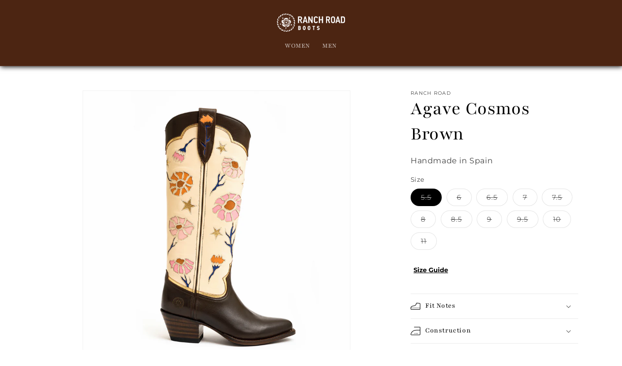

--- FILE ---
content_type: text/html; charset=utf-8
request_url: https://www.ranchroadboots.com/products/cosmos
body_size: 31697
content:
<!doctype html>
<html class="no-js" lang="en">
  <head>
<link rel='preconnect dns-prefetch' href='https://api.config-security.com/' crossorigin />
<link rel='preconnect dns-prefetch' href='https://conf.config-security.com/' crossorigin />
<link rel='preconnect dns-prefetch' href='https://triplewhale-pixel.web.app/' crossorigin />
<script>
/* >> TriplePixel :: start*/
window.TriplePixelData={TripleName:"ranch-road.myshopify.com",ver:"1.9",plat:"SHOPIFY",isHeadless:false},function(W,H,A,L,E,_,B,N){function O(U,T,P,H,R){void 0===R&&(R=!1),H=new XMLHttpRequest,P?(H.open("POST",U,!0),H.setRequestHeader("Content-Type","application/json")):H.open("GET",U,!0),H.send(JSON.stringify(P||{})),H.onreadystatechange=function(){4===H.readyState&&200===H.status?(R=H.responseText,U.includes(".txt")?eval(R):P||(N[B]=R)):(299<H.status||H.status<200)&&T&&!R&&(R=!0,O(U,T-1,P))}}if(N=window,!N[H+"sn"]){N[H+"sn"]=1;try{A.setItem(H,1+(0|A.getItem(H)||0)),(E=JSON.parse(A.getItem(H+"U")||"[]")).push(location.href),A.setItem(H+"U",JSON.stringify(E))}catch(e){}var i,m,p;A.getItem('"!nC`')||(_=A,A=N,A[H]||(L=function(){return Date.now().toString(36)+"_"+Math.random().toString(36)},E=A[H]=function(t,e){return"State"==t?E.s:(W=L(),(E._q=E._q||[]).push([W,t,e]),W)},E.s="Installed",E._q=[],E.ch=W,B="configSecurityConfModel",N[B]=1,O("https://conf.config-security.com/model",5),i=L(),m=A[atob("c2NyZWVu")],_.setItem("di_pmt_wt",i),p={id:i,action:"profile",avatar:_.getItem("auth-security_rand_salt_"),time:m[atob("d2lkdGg=")]+":"+m[atob("aGVpZ2h0")],host:A.TriplePixelData.TripleName,url:window.location.href,ref:document.referrer,ver:window.TriplePixelData.ver},O("https://api.config-security.com/",5,p),O("https://triplewhale-pixel.web.app/dot1.9.txt",5)))}}("","TriplePixel",localStorage);
/* << TriplePixel :: end*/
</script>
<script>
/* >> TriplePixel :: start*/
window.TriplePixelData={TripleName:"ranch-road.myshopify.com",ver:"1.9.0"},function(W,H,A,L,E,_,B,N){function O(U,T,P,H,R){void 0===R&&(R=!1),H=new XMLHttpRequest,P?(H.open("POST",U,!0),H.setRequestHeader("Content-Type","application/json")):H.open("GET",U,!0),H.send(JSON.stringify(P||{})),H.onreadystatechange=function(){4===H.readyState&&200===H.status?(R=H.responseText,U.includes(".txt")?eval(R):P||(N[B]=R)):(299<H.status||H.status<200)&&T&&!R&&(R=!0,O(U,T-1))}}if(N=window,!N[H+"sn"]){N[H+"sn"]=1;try{A.setItem(H,1+(0|A.getItem(H)||0)),(E=JSON.parse(A.getItem(H+"U")||"[]")).push(location.href),A.setItem(H+"U",JSON.stringify(E))}catch(e){}var i,m,p;A.getItem('"!nC`')||(_=A,A=N,A[H]||(L=function(){return Date.now().toString(36)+"_"+Math.random().toString(36)},E=A[H]=function(t,e){return"State"==t?E.s:(W=L(),(E._q=E._q||[]).push([W,t,e]),W)},E.s="Installed",E._q=[],E.ch=W,B="configSecurityConfModel",N[B]=1,O("//conf.config-security.com/model",5),i=L(),m=A[atob("c2NyZWVu")],_.setItem("di_pmt_wt",i),p={id:i,action:"profile",avatar:_.getItem("auth-security_rand_salt_"),time:m[atob("d2lkdGg=")]+":"+m[atob("aGVpZ2h0")],host:A.TriplePixelData.TripleName,url:window.location.href,ref:document.referrer,ver:window.TriplePixelData.ver},O("//api.config-security.com/",5,p),O("//triplewhale-pixel.web.app/dot1.9.txt",5)))}}("","TriplePixel",localStorage);
/* << TriplePixel :: end*/
</script>

    
    
  



    <meta charset="utf-8">
    <meta http-equiv="X-UA-Compatible" content="IE=edge">
    <meta name="viewport" content="width=device-width,initial-scale=1">
    <meta name="theme-color" content="">
    <link rel="canonical" href="https://www.ranchroadboots.com/products/cosmos">
    <link rel="preconnect" href="https://cdn.shopify.com" crossorigin><link rel="icon" type="image/png" href="//www.ranchroadboots.com/cdn/shop/files/Rosette_34863474-3005-48b9-888c-c237e24e9d9e.png?crop=center&height=32&v=1678810559&width=32"><link rel="preconnect" href="https://fonts.shopifycdn.com" crossorigin><title>
      Womens Agave Cosmos Brown - Tall Shaft Cowboy Boots - Ranch Road Boots™
</title>

    
      <meta name="description" content="The Agave Cosmos is a classic western boot every cowgirl needs. This tall shafted boot is handmade with detailed floral inlays. View our selection online today!">
    

    

<meta property="og:site_name" content="Ranch Road Boots">
<meta property="og:url" content="https://www.ranchroadboots.com/products/cosmos">
<meta property="og:title" content="Womens Agave Cosmos Brown - Tall Shaft Cowboy Boots - Ranch Road Boots™">
<meta property="og:type" content="product">
<meta property="og:description" content="The Agave Cosmos is a classic western boot every cowgirl needs. This tall shafted boot is handmade with detailed floral inlays. View our selection online today!"><meta property="og:image" content="http://www.ranchroadboots.com/cdn/shop/products/RANCH-ROAD-WOMEN-WESTERN-AGAVE-COSMOS-BROWN-RIGHT-WEB.png?v=1664918231">
  <meta property="og:image:secure_url" content="https://www.ranchroadboots.com/cdn/shop/products/RANCH-ROAD-WOMEN-WESTERN-AGAVE-COSMOS-BROWN-RIGHT-WEB.png?v=1664918231">
  <meta property="og:image:width" content="1301">
  <meta property="og:image:height" content="1300"><meta property="og:price:amount" content="748.00">
  <meta property="og:price:currency" content="USD"><meta name="twitter:card" content="summary_large_image">
<meta name="twitter:title" content="Womens Agave Cosmos Brown - Tall Shaft Cowboy Boots - Ranch Road Boots™">
<meta name="twitter:description" content="The Agave Cosmos is a classic western boot every cowgirl needs. This tall shafted boot is handmade with detailed floral inlays. View our selection online today!">


    <script src="//www.ranchroadboots.com/cdn/shop/t/61/assets/constants.js?v=165488195745554878101689671981" defer="defer"></script>
    <script src="//www.ranchroadboots.com/cdn/shop/t/61/assets/pubsub.js?v=2921868252632587581689671981" defer="defer"></script>
    <script src="//www.ranchroadboots.com/cdn/shop/t/61/assets/global.js?v=85297797553816670871689671981" defer="defer"></script>
    <script>window.performance && window.performance.mark && window.performance.mark('shopify.content_for_header.start');</script><meta name="google-site-verification" content="EI6so5ZjQRqTU9NRfc5S3M_4lXOQte2hVwfRJoPDA4s">
<meta name="google-site-verification" content="nw1llyuG7jfzVAHTnyu5JinxQMCPCc0SQjqX08S4670">
<meta name="facebook-domain-verification" content="jnzlg5tgm41m2uihlytd6qy39m9pqx">
<meta name="facebook-domain-verification" content="188dv095gfw4vwdf0rx4pxvnveb6jw">
<meta name="google-site-verification" content="EI6so5ZjQRqTU9NRfc5S3M_4lXOQte2hVwfRJoPDA4s">
<meta id="shopify-digital-wallet" name="shopify-digital-wallet" content="/7310091/digital_wallets/dialog">
<link rel="alternate" type="application/json+oembed" href="https://www.ranchroadboots.com/products/cosmos.oembed">
<script async="async" src="/checkouts/internal/preloads.js?locale=en-US"></script>
<script id="shopify-features" type="application/json">{"accessToken":"ea5cdaa6c356f93c82c5af5d6b5ff4a8","betas":["rich-media-storefront-analytics"],"domain":"www.ranchroadboots.com","predictiveSearch":true,"shopId":7310091,"locale":"en"}</script>
<script>var Shopify = Shopify || {};
Shopify.shop = "ranch-road.myshopify.com";
Shopify.locale = "en";
Shopify.currency = {"active":"USD","rate":"1.0"};
Shopify.country = "US";
Shopify.theme = {"name":"LIVE SITE","id":123827093591,"schema_name":"Dawn","schema_version":"8.0.0","theme_store_id":887,"role":"main"};
Shopify.theme.handle = "null";
Shopify.theme.style = {"id":null,"handle":null};
Shopify.cdnHost = "www.ranchroadboots.com/cdn";
Shopify.routes = Shopify.routes || {};
Shopify.routes.root = "/";</script>
<script type="module">!function(o){(o.Shopify=o.Shopify||{}).modules=!0}(window);</script>
<script>!function(o){function n(){var o=[];function n(){o.push(Array.prototype.slice.apply(arguments))}return n.q=o,n}var t=o.Shopify=o.Shopify||{};t.loadFeatures=n(),t.autoloadFeatures=n()}(window);</script>
<script id="shop-js-analytics" type="application/json">{"pageType":"product"}</script>
<script defer="defer" async type="module" src="//www.ranchroadboots.com/cdn/shopifycloud/shop-js/modules/v2/client.init-shop-cart-sync_DtuiiIyl.en.esm.js"></script>
<script defer="defer" async type="module" src="//www.ranchroadboots.com/cdn/shopifycloud/shop-js/modules/v2/chunk.common_CUHEfi5Q.esm.js"></script>
<script type="module">
  await import("//www.ranchroadboots.com/cdn/shopifycloud/shop-js/modules/v2/client.init-shop-cart-sync_DtuiiIyl.en.esm.js");
await import("//www.ranchroadboots.com/cdn/shopifycloud/shop-js/modules/v2/chunk.common_CUHEfi5Q.esm.js");

  window.Shopify.SignInWithShop?.initShopCartSync?.({"fedCMEnabled":true,"windoidEnabled":true});

</script>
<script>(function() {
  var isLoaded = false;
  function asyncLoad() {
    if (isLoaded) return;
    isLoaded = true;
    var urls = ["https:\/\/d1hcrjcdtouu7e.cloudfront.net\/js\/gdpr_cookie_consent.min.js?shop=ranch-road.myshopify.com","\/\/backinstock.useamp.com\/widget\/16430_1767154340.js?category=bis\u0026v=6\u0026shop=ranch-road.myshopify.com"];
    for (var i = 0; i < urls.length; i++) {
      var s = document.createElement('script');
      s.type = 'text/javascript';
      s.async = true;
      s.src = urls[i];
      var x = document.getElementsByTagName('script')[0];
      x.parentNode.insertBefore(s, x);
    }
  };
  if(window.attachEvent) {
    window.attachEvent('onload', asyncLoad);
  } else {
    window.addEventListener('load', asyncLoad, false);
  }
})();</script>
<script id="__st">var __st={"a":7310091,"offset":-28800,"reqid":"5b35002c-af1a-450c-9dfa-e270d48603a3-1767714575","pageurl":"www.ranchroadboots.com\/products\/cosmos","u":"0baffb20c76f","p":"product","rtyp":"product","rid":6812289499223};</script>
<script>window.ShopifyPaypalV4VisibilityTracking = true;</script>
<script id="captcha-bootstrap">!function(){'use strict';const t='contact',e='account',n='new_comment',o=[[t,t],['blogs',n],['comments',n],[t,'customer']],c=[[e,'customer_login'],[e,'guest_login'],[e,'recover_customer_password'],[e,'create_customer']],r=t=>t.map((([t,e])=>`form[action*='/${t}']:not([data-nocaptcha='true']) input[name='form_type'][value='${e}']`)).join(','),a=t=>()=>t?[...document.querySelectorAll(t)].map((t=>t.form)):[];function s(){const t=[...o],e=r(t);return a(e)}const i='password',u='form_key',d=['recaptcha-v3-token','g-recaptcha-response','h-captcha-response',i],f=()=>{try{return window.sessionStorage}catch{return}},m='__shopify_v',_=t=>t.elements[u];function p(t,e,n=!1){try{const o=window.sessionStorage,c=JSON.parse(o.getItem(e)),{data:r}=function(t){const{data:e,action:n}=t;return t[m]||n?{data:e,action:n}:{data:t,action:n}}(c);for(const[e,n]of Object.entries(r))t.elements[e]&&(t.elements[e].value=n);n&&o.removeItem(e)}catch(o){console.error('form repopulation failed',{error:o})}}const l='form_type',E='cptcha';function T(t){t.dataset[E]=!0}const w=window,h=w.document,L='Shopify',v='ce_forms',y='captcha';let A=!1;((t,e)=>{const n=(g='f06e6c50-85a8-45c8-87d0-21a2b65856fe',I='https://cdn.shopify.com/shopifycloud/storefront-forms-hcaptcha/ce_storefront_forms_captcha_hcaptcha.v1.5.2.iife.js',D={infoText:'Protected by hCaptcha',privacyText:'Privacy',termsText:'Terms'},(t,e,n)=>{const o=w[L][v],c=o.bindForm;if(c)return c(t,g,e,D).then(n);var r;o.q.push([[t,g,e,D],n]),r=I,A||(h.body.append(Object.assign(h.createElement('script'),{id:'captcha-provider',async:!0,src:r})),A=!0)});var g,I,D;w[L]=w[L]||{},w[L][v]=w[L][v]||{},w[L][v].q=[],w[L][y]=w[L][y]||{},w[L][y].protect=function(t,e){n(t,void 0,e),T(t)},Object.freeze(w[L][y]),function(t,e,n,w,h,L){const[v,y,A,g]=function(t,e,n){const i=e?o:[],u=t?c:[],d=[...i,...u],f=r(d),m=r(i),_=r(d.filter((([t,e])=>n.includes(e))));return[a(f),a(m),a(_),s()]}(w,h,L),I=t=>{const e=t.target;return e instanceof HTMLFormElement?e:e&&e.form},D=t=>v().includes(t);t.addEventListener('submit',(t=>{const e=I(t);if(!e)return;const n=D(e)&&!e.dataset.hcaptchaBound&&!e.dataset.recaptchaBound,o=_(e),c=g().includes(e)&&(!o||!o.value);(n||c)&&t.preventDefault(),c&&!n&&(function(t){try{if(!f())return;!function(t){const e=f();if(!e)return;const n=_(t);if(!n)return;const o=n.value;o&&e.removeItem(o)}(t);const e=Array.from(Array(32),(()=>Math.random().toString(36)[2])).join('');!function(t,e){_(t)||t.append(Object.assign(document.createElement('input'),{type:'hidden',name:u})),t.elements[u].value=e}(t,e),function(t,e){const n=f();if(!n)return;const o=[...t.querySelectorAll(`input[type='${i}']`)].map((({name:t})=>t)),c=[...d,...o],r={};for(const[a,s]of new FormData(t).entries())c.includes(a)||(r[a]=s);n.setItem(e,JSON.stringify({[m]:1,action:t.action,data:r}))}(t,e)}catch(e){console.error('failed to persist form',e)}}(e),e.submit())}));const S=(t,e)=>{t&&!t.dataset[E]&&(n(t,e.some((e=>e===t))),T(t))};for(const o of['focusin','change'])t.addEventListener(o,(t=>{const e=I(t);D(e)&&S(e,y())}));const B=e.get('form_key'),M=e.get(l),P=B&&M;t.addEventListener('DOMContentLoaded',(()=>{const t=y();if(P)for(const e of t)e.elements[l].value===M&&p(e,B);[...new Set([...A(),...v().filter((t=>'true'===t.dataset.shopifyCaptcha))])].forEach((e=>S(e,t)))}))}(h,new URLSearchParams(w.location.search),n,t,e,['guest_login'])})(!0,!0)}();</script>
<script integrity="sha256-4kQ18oKyAcykRKYeNunJcIwy7WH5gtpwJnB7kiuLZ1E=" data-source-attribution="shopify.loadfeatures" defer="defer" src="//www.ranchroadboots.com/cdn/shopifycloud/storefront/assets/storefront/load_feature-a0a9edcb.js" crossorigin="anonymous"></script>
<script data-source-attribution="shopify.dynamic_checkout.dynamic.init">var Shopify=Shopify||{};Shopify.PaymentButton=Shopify.PaymentButton||{isStorefrontPortableWallets:!0,init:function(){window.Shopify.PaymentButton.init=function(){};var t=document.createElement("script");t.src="https://www.ranchroadboots.com/cdn/shopifycloud/portable-wallets/latest/portable-wallets.en.js",t.type="module",document.head.appendChild(t)}};
</script>
<script data-source-attribution="shopify.dynamic_checkout.buyer_consent">
  function portableWalletsHideBuyerConsent(e){var t=document.getElementById("shopify-buyer-consent"),n=document.getElementById("shopify-subscription-policy-button");t&&n&&(t.classList.add("hidden"),t.setAttribute("aria-hidden","true"),n.removeEventListener("click",e))}function portableWalletsShowBuyerConsent(e){var t=document.getElementById("shopify-buyer-consent"),n=document.getElementById("shopify-subscription-policy-button");t&&n&&(t.classList.remove("hidden"),t.removeAttribute("aria-hidden"),n.addEventListener("click",e))}window.Shopify?.PaymentButton&&(window.Shopify.PaymentButton.hideBuyerConsent=portableWalletsHideBuyerConsent,window.Shopify.PaymentButton.showBuyerConsent=portableWalletsShowBuyerConsent);
</script>
<script data-source-attribution="shopify.dynamic_checkout.cart.bootstrap">document.addEventListener("DOMContentLoaded",(function(){function t(){return document.querySelector("shopify-accelerated-checkout-cart, shopify-accelerated-checkout")}if(t())Shopify.PaymentButton.init();else{new MutationObserver((function(e,n){t()&&(Shopify.PaymentButton.init(),n.disconnect())})).observe(document.body,{childList:!0,subtree:!0})}}));
</script>
<script id="sections-script" data-sections="header,footer" defer="defer" src="//www.ranchroadboots.com/cdn/shop/t/61/compiled_assets/scripts.js?16481"></script>
<script>window.performance && window.performance.mark && window.performance.mark('shopify.content_for_header.end');</script>


    <style data-shopify>
      @font-face {
  font-family: Montserrat;
  font-weight: 400;
  font-style: normal;
  font-display: swap;
  src: url("//www.ranchroadboots.com/cdn/fonts/montserrat/montserrat_n4.81949fa0ac9fd2021e16436151e8eaa539321637.woff2") format("woff2"),
       url("//www.ranchroadboots.com/cdn/fonts/montserrat/montserrat_n4.a6c632ca7b62da89c3594789ba828388aac693fe.woff") format("woff");
}

      @font-face {
  font-family: Montserrat;
  font-weight: 700;
  font-style: normal;
  font-display: swap;
  src: url("//www.ranchroadboots.com/cdn/fonts/montserrat/montserrat_n7.3c434e22befd5c18a6b4afadb1e3d77c128c7939.woff2") format("woff2"),
       url("//www.ranchroadboots.com/cdn/fonts/montserrat/montserrat_n7.5d9fa6e2cae713c8fb539a9876489d86207fe957.woff") format("woff");
}

      @font-face {
  font-family: Montserrat;
  font-weight: 400;
  font-style: italic;
  font-display: swap;
  src: url("//www.ranchroadboots.com/cdn/fonts/montserrat/montserrat_i4.5a4ea298b4789e064f62a29aafc18d41f09ae59b.woff2") format("woff2"),
       url("//www.ranchroadboots.com/cdn/fonts/montserrat/montserrat_i4.072b5869c5e0ed5b9d2021e4c2af132e16681ad2.woff") format("woff");
}

      @font-face {
  font-family: Montserrat;
  font-weight: 700;
  font-style: italic;
  font-display: swap;
  src: url("//www.ranchroadboots.com/cdn/fonts/montserrat/montserrat_i7.a0d4a463df4f146567d871890ffb3c80408e7732.woff2") format("woff2"),
       url("//www.ranchroadboots.com/cdn/fonts/montserrat/montserrat_i7.f6ec9f2a0681acc6f8152c40921d2a4d2e1a2c78.woff") format("woff");
}

      @font-face {
  font-family: Playfair;
  font-weight: 400;
  font-style: normal;
  font-display: swap;
  src: url("//www.ranchroadboots.com/cdn/fonts/playfair/playfair_n4.13d3b411a6dc3a2e96e8bdc666266166a065c857.woff2") format("woff2"),
       url("//www.ranchroadboots.com/cdn/fonts/playfair/playfair_n4.eccd5edeb74430cf755be464a2af96a922b8b9e0.woff") format("woff");
}


      :root {
         --font-body-family: Montserrat, sans-serif;
        --font-body-style: normal;
        --font-body-weight: 400;
        --font-body-weight-bold: 700;

        --font-heading-family: Playfair, serif;
        --font-heading-style: normal;
        --font-heading-weight: 400;

        --font-body-scale: 1.0;
        --font-heading-scale: 1.0;

        --color-base-text: 255, 255, 255;
         --color-base-text_2: 0, 0, 0;
          --color-base-text_3: 76, 37, 18;
        --color-shadow: 255, 255, 255;
        --color-base-background-1: 255, 255, 255;
        --color-base-background-2: 243, 243, 243;
        --color-base-background-3: 76, 37, 18;
                --color-base-background-4: 0, 0, 0;
        --color-base-solid-button-labels: 0, 0, 0;
        --color-base-outline-button-labels: 18, 18, 18;
        --color-base-accent-1: 234, 218, 202;
        --color-base-accent-2: 206, 186, 170;
           --color-base-accent-3: 234, 218, 202;
              --color-base-accent-4: 114, 87, 82;
        --payment-terms-background-color: #ffffff;

        --gradient-base-background-1: #ffffff;
        --gradient-base-background-2: #f3f3f3;
         --gradient-base-background-3: #4C2512;
                  --gradient-base-background-4: #000000;
        --gradient-base-accent-1: #EADACA;
        --gradient-base-accent-2: #cebaaa;
              --gradient-base-accent-3: #EADACA;
                    --gradient-base-accent-4: #725752;

        --media-padding: px;
        --media-border-opacity: 0.05;
        --media-border-width: 1px;
        --media-radius: 0px;
        --media-shadow-opacity: 0.0;
        --media-shadow-horizontal-offset: 0px;
        --media-shadow-vertical-offset: 4px;
        --media-shadow-blur-radius: 5px;
        --media-shadow-visible: 0;

        --page-width: 120rem;
        --page-width-margin: 0rem;

        --product-card-image-padding: 0.0rem;
        --product-card-corner-radius: 0.0rem;
        --product-card-text-alignment: left;
        --product-card-border-width: 0.0rem;
        --product-card-border-opacity: 0.1;
        --product-card-shadow-opacity: 0.0;
        --product-card-shadow-visible: 0;
        --product-card-shadow-horizontal-offset: 0.0rem;
        --product-card-shadow-vertical-offset: 0.4rem;
        --product-card-shadow-blur-radius: 0.5rem;

        --collection-card-image-padding: 0.0rem;
        --collection-card-corner-radius: 0.0rem;
        --collection-card-text-alignment: left;
        --collection-card-border-width: 0.0rem;
        --collection-card-border-opacity: 0.1;
        --collection-card-shadow-opacity: 0.0;
        --collection-card-shadow-visible: 0;
        --collection-card-shadow-horizontal-offset: 0.0rem;
        --collection-card-shadow-vertical-offset: 0.4rem;
        --collection-card-shadow-blur-radius: 0.5rem;

        --blog-card-image-padding: 0.0rem;
        --blog-card-corner-radius: 0.0rem;
        --blog-card-text-alignment: left;
        --blog-card-border-width: 0.0rem;
        --blog-card-border-opacity: 0.1;
        --blog-card-shadow-opacity: 0.0;
        --blog-card-shadow-visible: 0;
        --blog-card-shadow-horizontal-offset: 0.0rem;
        --blog-card-shadow-vertical-offset: 0.4rem;
        --blog-card-shadow-blur-radius: 0.5rem;

        --badge-corner-radius: 4.0rem;

        --popup-border-width: 1px;
        --popup-border-opacity: 0.1;
        --popup-corner-radius: 0px;
        --popup-shadow-opacity: 0.0;
        --popup-shadow-horizontal-offset: 0px;
        --popup-shadow-vertical-offset: 4px;
        --popup-shadow-blur-radius: 5px;

        --drawer-border-width: 1px;
        --drawer-border-opacity: 0.1;
        --drawer-shadow-opacity: 0.0;
        --drawer-shadow-horizontal-offset: 0px;
        --drawer-shadow-vertical-offset: 4px;
        --drawer-shadow-blur-radius: 5px;

        --spacing-sections-desktop: 0px;
        --spacing-sections-mobile: 0px;

        --grid-desktop-vertical-spacing: 8px;
        --grid-desktop-horizontal-spacing: 8px;
        --grid-mobile-vertical-spacing: 4px;
        --grid-mobile-horizontal-spacing: 4px;

        --text-boxes-border-opacity: 0.1;
        --text-boxes-border-width: 0px;
        --text-boxes-radius: 0px;
        --text-boxes-shadow-opacity: 0.0;
        --text-boxes-shadow-visible: 0;
        --text-boxes-shadow-horizontal-offset: 0px;
        --text-boxes-shadow-vertical-offset: 4px;
        --text-boxes-shadow-blur-radius: 5px;

        --buttons-radius: 0px;
        --buttons-radius-outset: 0px;
        --buttons-border-width: 1px;
        --buttons-border-opacity: 1.0;
        --buttons-shadow-opacity: 0.0;
        --buttons-shadow-visible: 0;
        --buttons-shadow-horizontal-offset: 0px;
        --buttons-shadow-vertical-offset: 4px;
        --buttons-shadow-blur-radius: 5px;
        --buttons-border-offset: 0px;

        --inputs-radius: 0px;
        --inputs-border-width: 1px;
        --inputs-border-opacity: 0.55;
        --inputs-shadow-opacity: 0.0;
        --inputs-shadow-horizontal-offset: 0px;
        --inputs-margin-offset: 0px;
        --inputs-shadow-vertical-offset: 4px;
        --inputs-shadow-blur-radius: 5px;
        --inputs-radius-outset: 0px;

        --variant-pills-radius: 40px;
        --variant-pills-border-width: 1px;
        --variant-pills-border-opacity: 0.55;
        --variant-pills-shadow-opacity: 0.0;
        --variant-pills-shadow-horizontal-offset: 0px;
        --variant-pills-shadow-vertical-offset: 4px;
        --variant-pills-shadow-blur-radius: 5px;
      }

      *,
      *::before,
      *::after {
        box-sizing: inherit;
      }

      html {
        box-sizing: border-box;
        font-size: calc(var(--font-body-scale) * 62.5%);
        height: 100%;
      }

      body {
        display: grid;
        grid-template-rows: auto auto 1fr auto;
        grid-template-columns: 100%;
        min-height: 100%;
        margin: 0;
        font-size: 1.5rem;
        letter-spacing: 0.06rem;
        line-height: calc(1 + 0.8 / var(--font-body-scale));
        font-family: var(--font-body-family);
        font-style: var(--font-body-style);
        font-weight: var(--font-body-weight);
      }

      @media screen and (min-width: 750px) {
        body {
          font-size: 1.6rem;
        }
      }
    </style>

    <link href="//www.ranchroadboots.com/cdn/shop/t/61/assets/base.css?v=21387699453569102901695138479" rel="stylesheet" type="text/css" media="all" />
<link rel="preload" as="font" href="//www.ranchroadboots.com/cdn/fonts/montserrat/montserrat_n4.81949fa0ac9fd2021e16436151e8eaa539321637.woff2" type="font/woff2" crossorigin><link rel="preload" as="font" href="//www.ranchroadboots.com/cdn/fonts/playfair/playfair_n4.13d3b411a6dc3a2e96e8bdc666266166a065c857.woff2" type="font/woff2" crossorigin><link
        rel="stylesheet"
        href="//www.ranchroadboots.com/cdn/shop/t/61/assets/component-predictive-search.css?v=85913294783299393391689671981"
        media="print"
        onload="this.media='all'"
      ><script>
      document.documentElement.className = document.documentElement.className.replace('no-js', 'js');
      if (Shopify.designMode) {
        document.documentElement.classList.add('shopify-design-mode');
      }
    </script>
    <link href="//www.ranchroadboots.com/cdn/shop/t/61/assets/changes.css?v=16797318756340245511705700230" rel="stylesheet" type="text/css" media="all" />
    <script>
  !function(t,n){var e=n.loyaltylion||[];if(!e.isLoyaltyLion){n.loyaltylion=e,void 0===n.lion&&(n.lion=e),e.version=2,e.isLoyaltyLion=!0;var o=n.URLSearchParams,i=n.sessionStorage,r="ll_loader_revision",a=(new Date).toISOString().replace(/-/g,""),s="function"==typeof o?function(){try{var t=new o(n.location.search).get(r);return t&&i.setItem(r,t),i.getItem(r)}catch(t){return""}}():null;c("https://sdk.loyaltylion.net/static/2/"+a.slice(0,8)+"/loader"+(s?"-"+s:"")+".js");var l=!1;e.init=function(t){if(l)throw new Error("Cannot call lion.init more than once");l=!0;var n=e._token=t.token;if(!n)throw new Error("Token must be supplied to lion.init");var o=[];function i(t,n){t[n]=function(){o.push([n,Array.prototype.slice.call(arguments,0)])}}"_push configure bootstrap shutdown on removeListener authenticateCustomer".split(" ").forEach(function(t){i(e,t)}),c("https://sdk.loyaltylion.net/sdk/start/"+a.slice(0,11)+"/"+n+".js"),e._initData=t,e._buffer=o}}function c(n){var e=t.getElementsByTagName("script")[0],o=t.createElement("script");o.src=n,o.crossOrigin="",e.parentNode.insertBefore(o,e)}}(document,window);

  
    
      loyaltylion.init({ token: "e48f2a4e5cd223fcb485c7244b0ce6c2" });
    
  
</script>
    <div id="shopify-section-filter-menu-settings" class="shopify-section"><style type="text/css">
/*  Filter Menu Color and Image Section CSS */</style>
<link href="//www.ranchroadboots.com/cdn/shop/t/61/assets/filter-menu.scss.css?v=166651075365087643171697403293" rel="stylesheet" type="text/css" media="all" />
<script src="//www.ranchroadboots.com/cdn/shop/t/61/assets/filter-menu.js?v=79298749081961657871689671981" type="text/javascript"></script>





</div>
    <script
      src="https://cdnjs.cloudflare.com/ajax/libs/jquery/3.3.1/jquery.min.js"
      integrity="sha256-FgpCb/KJQlLNfOu91ta32o/NMZxltwRo8QtmkMRdAu8="
      crossorigin="anonymous"
    ></script>
  <!-- BEGIN app block: shopify://apps/consentmo-gdpr/blocks/gdpr_cookie_consent/4fbe573f-a377-4fea-9801-3ee0858cae41 -->


<!-- END app block --><script src="https://cdn.shopify.com/extensions/019b92ac-96c7-7eb6-ae09-ef243ba4c429/consentmo-gdpr-548/assets/consentmo_cookie_consent.js" type="text/javascript" defer="defer"></script>
<link href="https://monorail-edge.shopifysvc.com" rel="dns-prefetch">
<script>(function(){if ("sendBeacon" in navigator && "performance" in window) {try {var session_token_from_headers = performance.getEntriesByType('navigation')[0].serverTiming.find(x => x.name == '_s').description;} catch {var session_token_from_headers = undefined;}var session_cookie_matches = document.cookie.match(/_shopify_s=([^;]*)/);var session_token_from_cookie = session_cookie_matches && session_cookie_matches.length === 2 ? session_cookie_matches[1] : "";var session_token = session_token_from_headers || session_token_from_cookie || "";function handle_abandonment_event(e) {var entries = performance.getEntries().filter(function(entry) {return /monorail-edge.shopifysvc.com/.test(entry.name);});if (!window.abandonment_tracked && entries.length === 0) {window.abandonment_tracked = true;var currentMs = Date.now();var navigation_start = performance.timing.navigationStart;var payload = {shop_id: 7310091,url: window.location.href,navigation_start,duration: currentMs - navigation_start,session_token,page_type: "product"};window.navigator.sendBeacon("https://monorail-edge.shopifysvc.com/v1/produce", JSON.stringify({schema_id: "online_store_buyer_site_abandonment/1.1",payload: payload,metadata: {event_created_at_ms: currentMs,event_sent_at_ms: currentMs}}));}}window.addEventListener('pagehide', handle_abandonment_event);}}());</script>
<script id="web-pixels-manager-setup">(function e(e,d,r,n,o){if(void 0===o&&(o={}),!Boolean(null===(a=null===(i=window.Shopify)||void 0===i?void 0:i.analytics)||void 0===a?void 0:a.replayQueue)){var i,a;window.Shopify=window.Shopify||{};var t=window.Shopify;t.analytics=t.analytics||{};var s=t.analytics;s.replayQueue=[],s.publish=function(e,d,r){return s.replayQueue.push([e,d,r]),!0};try{self.performance.mark("wpm:start")}catch(e){}var l=function(){var e={modern:/Edge?\/(1{2}[4-9]|1[2-9]\d|[2-9]\d{2}|\d{4,})\.\d+(\.\d+|)|Firefox\/(1{2}[4-9]|1[2-9]\d|[2-9]\d{2}|\d{4,})\.\d+(\.\d+|)|Chrom(ium|e)\/(9{2}|\d{3,})\.\d+(\.\d+|)|(Maci|X1{2}).+ Version\/(15\.\d+|(1[6-9]|[2-9]\d|\d{3,})\.\d+)([,.]\d+|)( \(\w+\)|)( Mobile\/\w+|) Safari\/|Chrome.+OPR\/(9{2}|\d{3,})\.\d+\.\d+|(CPU[ +]OS|iPhone[ +]OS|CPU[ +]iPhone|CPU IPhone OS|CPU iPad OS)[ +]+(15[._]\d+|(1[6-9]|[2-9]\d|\d{3,})[._]\d+)([._]\d+|)|Android:?[ /-](13[3-9]|1[4-9]\d|[2-9]\d{2}|\d{4,})(\.\d+|)(\.\d+|)|Android.+Firefox\/(13[5-9]|1[4-9]\d|[2-9]\d{2}|\d{4,})\.\d+(\.\d+|)|Android.+Chrom(ium|e)\/(13[3-9]|1[4-9]\d|[2-9]\d{2}|\d{4,})\.\d+(\.\d+|)|SamsungBrowser\/([2-9]\d|\d{3,})\.\d+/,legacy:/Edge?\/(1[6-9]|[2-9]\d|\d{3,})\.\d+(\.\d+|)|Firefox\/(5[4-9]|[6-9]\d|\d{3,})\.\d+(\.\d+|)|Chrom(ium|e)\/(5[1-9]|[6-9]\d|\d{3,})\.\d+(\.\d+|)([\d.]+$|.*Safari\/(?![\d.]+ Edge\/[\d.]+$))|(Maci|X1{2}).+ Version\/(10\.\d+|(1[1-9]|[2-9]\d|\d{3,})\.\d+)([,.]\d+|)( \(\w+\)|)( Mobile\/\w+|) Safari\/|Chrome.+OPR\/(3[89]|[4-9]\d|\d{3,})\.\d+\.\d+|(CPU[ +]OS|iPhone[ +]OS|CPU[ +]iPhone|CPU IPhone OS|CPU iPad OS)[ +]+(10[._]\d+|(1[1-9]|[2-9]\d|\d{3,})[._]\d+)([._]\d+|)|Android:?[ /-](13[3-9]|1[4-9]\d|[2-9]\d{2}|\d{4,})(\.\d+|)(\.\d+|)|Mobile Safari.+OPR\/([89]\d|\d{3,})\.\d+\.\d+|Android.+Firefox\/(13[5-9]|1[4-9]\d|[2-9]\d{2}|\d{4,})\.\d+(\.\d+|)|Android.+Chrom(ium|e)\/(13[3-9]|1[4-9]\d|[2-9]\d{2}|\d{4,})\.\d+(\.\d+|)|Android.+(UC? ?Browser|UCWEB|U3)[ /]?(15\.([5-9]|\d{2,})|(1[6-9]|[2-9]\d|\d{3,})\.\d+)\.\d+|SamsungBrowser\/(5\.\d+|([6-9]|\d{2,})\.\d+)|Android.+MQ{2}Browser\/(14(\.(9|\d{2,})|)|(1[5-9]|[2-9]\d|\d{3,})(\.\d+|))(\.\d+|)|K[Aa][Ii]OS\/(3\.\d+|([4-9]|\d{2,})\.\d+)(\.\d+|)/},d=e.modern,r=e.legacy,n=navigator.userAgent;return n.match(d)?"modern":n.match(r)?"legacy":"unknown"}(),u="modern"===l?"modern":"legacy",c=(null!=n?n:{modern:"",legacy:""})[u],f=function(e){return[e.baseUrl,"/wpm","/b",e.hashVersion,"modern"===e.buildTarget?"m":"l",".js"].join("")}({baseUrl:d,hashVersion:r,buildTarget:u}),m=function(e){var d=e.version,r=e.bundleTarget,n=e.surface,o=e.pageUrl,i=e.monorailEndpoint;return{emit:function(e){var a=e.status,t=e.errorMsg,s=(new Date).getTime(),l=JSON.stringify({metadata:{event_sent_at_ms:s},events:[{schema_id:"web_pixels_manager_load/3.1",payload:{version:d,bundle_target:r,page_url:o,status:a,surface:n,error_msg:t},metadata:{event_created_at_ms:s}}]});if(!i)return console&&console.warn&&console.warn("[Web Pixels Manager] No Monorail endpoint provided, skipping logging."),!1;try{return self.navigator.sendBeacon.bind(self.navigator)(i,l)}catch(e){}var u=new XMLHttpRequest;try{return u.open("POST",i,!0),u.setRequestHeader("Content-Type","text/plain"),u.send(l),!0}catch(e){return console&&console.warn&&console.warn("[Web Pixels Manager] Got an unhandled error while logging to Monorail."),!1}}}}({version:r,bundleTarget:l,surface:e.surface,pageUrl:self.location.href,monorailEndpoint:e.monorailEndpoint});try{o.browserTarget=l,function(e){var d=e.src,r=e.async,n=void 0===r||r,o=e.onload,i=e.onerror,a=e.sri,t=e.scriptDataAttributes,s=void 0===t?{}:t,l=document.createElement("script"),u=document.querySelector("head"),c=document.querySelector("body");if(l.async=n,l.src=d,a&&(l.integrity=a,l.crossOrigin="anonymous"),s)for(var f in s)if(Object.prototype.hasOwnProperty.call(s,f))try{l.dataset[f]=s[f]}catch(e){}if(o&&l.addEventListener("load",o),i&&l.addEventListener("error",i),u)u.appendChild(l);else{if(!c)throw new Error("Did not find a head or body element to append the script");c.appendChild(l)}}({src:f,async:!0,onload:function(){if(!function(){var e,d;return Boolean(null===(d=null===(e=window.Shopify)||void 0===e?void 0:e.analytics)||void 0===d?void 0:d.initialized)}()){var d=window.webPixelsManager.init(e)||void 0;if(d){var r=window.Shopify.analytics;r.replayQueue.forEach((function(e){var r=e[0],n=e[1],o=e[2];d.publishCustomEvent(r,n,o)})),r.replayQueue=[],r.publish=d.publishCustomEvent,r.visitor=d.visitor,r.initialized=!0}}},onerror:function(){return m.emit({status:"failed",errorMsg:"".concat(f," has failed to load")})},sri:function(e){var d=/^sha384-[A-Za-z0-9+/=]+$/;return"string"==typeof e&&d.test(e)}(c)?c:"",scriptDataAttributes:o}),m.emit({status:"loading"})}catch(e){m.emit({status:"failed",errorMsg:(null==e?void 0:e.message)||"Unknown error"})}}})({shopId: 7310091,storefrontBaseUrl: "https://www.ranchroadboots.com",extensionsBaseUrl: "https://extensions.shopifycdn.com/cdn/shopifycloud/web-pixels-manager",monorailEndpoint: "https://monorail-edge.shopifysvc.com/unstable/produce_batch",surface: "storefront-renderer",enabledBetaFlags: ["2dca8a86","a0d5f9d2"],webPixelsConfigList: [{"id":"397934679","configuration":"{\"config\":\"{\\\"pixel_id\\\":\\\"G-YNYV3KSYRK\\\",\\\"target_country\\\":\\\"US\\\",\\\"gtag_events\\\":[{\\\"type\\\":\\\"purchase\\\",\\\"action_label\\\":\\\"G-YNYV3KSYRK\\\"},{\\\"type\\\":\\\"page_view\\\",\\\"action_label\\\":\\\"G-YNYV3KSYRK\\\"},{\\\"type\\\":\\\"view_item\\\",\\\"action_label\\\":\\\"G-YNYV3KSYRK\\\"},{\\\"type\\\":\\\"search\\\",\\\"action_label\\\":\\\"G-YNYV3KSYRK\\\"},{\\\"type\\\":\\\"add_to_cart\\\",\\\"action_label\\\":\\\"G-YNYV3KSYRK\\\"},{\\\"type\\\":\\\"begin_checkout\\\",\\\"action_label\\\":\\\"G-YNYV3KSYRK\\\"},{\\\"type\\\":\\\"add_payment_info\\\",\\\"action_label\\\":\\\"G-YNYV3KSYRK\\\"}],\\\"enable_monitoring_mode\\\":false}\"}","eventPayloadVersion":"v1","runtimeContext":"OPEN","scriptVersion":"b2a88bafab3e21179ed38636efcd8a93","type":"APP","apiClientId":1780363,"privacyPurposes":[],"dataSharingAdjustments":{"protectedCustomerApprovalScopes":["read_customer_address","read_customer_email","read_customer_name","read_customer_personal_data","read_customer_phone"]}},{"id":"339017815","configuration":"{\"pixelCode\":\"CCFMAHBC77U9AK74P380\"}","eventPayloadVersion":"v1","runtimeContext":"STRICT","scriptVersion":"22e92c2ad45662f435e4801458fb78cc","type":"APP","apiClientId":4383523,"privacyPurposes":["ANALYTICS","MARKETING","SALE_OF_DATA"],"dataSharingAdjustments":{"protectedCustomerApprovalScopes":["read_customer_address","read_customer_email","read_customer_name","read_customer_personal_data","read_customer_phone"]}},{"id":"169279575","configuration":"{\"pixel_id\":\"961963277174645\",\"pixel_type\":\"facebook_pixel\",\"metaapp_system_user_token\":\"-\"}","eventPayloadVersion":"v1","runtimeContext":"OPEN","scriptVersion":"ca16bc87fe92b6042fbaa3acc2fbdaa6","type":"APP","apiClientId":2329312,"privacyPurposes":["ANALYTICS","MARKETING","SALE_OF_DATA"],"dataSharingAdjustments":{"protectedCustomerApprovalScopes":["read_customer_address","read_customer_email","read_customer_name","read_customer_personal_data","read_customer_phone"]}},{"id":"shopify-app-pixel","configuration":"{}","eventPayloadVersion":"v1","runtimeContext":"STRICT","scriptVersion":"0450","apiClientId":"shopify-pixel","type":"APP","privacyPurposes":["ANALYTICS","MARKETING"]},{"id":"shopify-custom-pixel","eventPayloadVersion":"v1","runtimeContext":"LAX","scriptVersion":"0450","apiClientId":"shopify-pixel","type":"CUSTOM","privacyPurposes":["ANALYTICS","MARKETING"]}],isMerchantRequest: false,initData: {"shop":{"name":"Ranch Road Boots","paymentSettings":{"currencyCode":"USD"},"myshopifyDomain":"ranch-road.myshopify.com","countryCode":"US","storefrontUrl":"https:\/\/www.ranchroadboots.com"},"customer":null,"cart":null,"checkout":null,"productVariants":[{"price":{"amount":748.0,"currencyCode":"USD"},"product":{"title":"Agave Cosmos Brown","vendor":"Ranch Road","id":"6812289499223","untranslatedTitle":"Agave Cosmos Brown","url":"\/products\/cosmos","type":"Boot - Women"},"id":"39968405782615","image":{"src":"\/\/www.ranchroadboots.com\/cdn\/shop\/products\/RANCH-ROAD-WOMEN-WESTERN-AGAVE-COSMOS-BROWN-RIGHT-WEB.png?v=1664918231"},"sku":"33070Brown5.5","title":"5.5","untranslatedTitle":"5.5"},{"price":{"amount":748.0,"currencyCode":"USD"},"product":{"title":"Agave Cosmos Brown","vendor":"Ranch Road","id":"6812289499223","untranslatedTitle":"Agave Cosmos Brown","url":"\/products\/cosmos","type":"Boot - Women"},"id":"39968405815383","image":{"src":"\/\/www.ranchroadboots.com\/cdn\/shop\/products\/RANCH-ROAD-WOMEN-WESTERN-AGAVE-COSMOS-BROWN-RIGHT-WEB.png?v=1664918231"},"sku":"33070Brown6","title":"6","untranslatedTitle":"6"},{"price":{"amount":748.0,"currencyCode":"USD"},"product":{"title":"Agave Cosmos Brown","vendor":"Ranch Road","id":"6812289499223","untranslatedTitle":"Agave Cosmos Brown","url":"\/products\/cosmos","type":"Boot - Women"},"id":"39968405848151","image":{"src":"\/\/www.ranchroadboots.com\/cdn\/shop\/products\/RANCH-ROAD-WOMEN-WESTERN-AGAVE-COSMOS-BROWN-RIGHT-WEB.png?v=1664918231"},"sku":"33070Brown6.5","title":"6.5","untranslatedTitle":"6.5"},{"price":{"amount":748.0,"currencyCode":"USD"},"product":{"title":"Agave Cosmos Brown","vendor":"Ranch Road","id":"6812289499223","untranslatedTitle":"Agave Cosmos Brown","url":"\/products\/cosmos","type":"Boot - Women"},"id":"39968405880919","image":{"src":"\/\/www.ranchroadboots.com\/cdn\/shop\/products\/RANCH-ROAD-WOMEN-WESTERN-AGAVE-COSMOS-BROWN-RIGHT-WEB.png?v=1664918231"},"sku":"33070Brown7","title":"7","untranslatedTitle":"7"},{"price":{"amount":748.0,"currencyCode":"USD"},"product":{"title":"Agave Cosmos Brown","vendor":"Ranch Road","id":"6812289499223","untranslatedTitle":"Agave Cosmos Brown","url":"\/products\/cosmos","type":"Boot - Women"},"id":"39968405913687","image":{"src":"\/\/www.ranchroadboots.com\/cdn\/shop\/products\/RANCH-ROAD-WOMEN-WESTERN-AGAVE-COSMOS-BROWN-RIGHT-WEB.png?v=1664918231"},"sku":"33070Brown7.5","title":"7.5","untranslatedTitle":"7.5"},{"price":{"amount":748.0,"currencyCode":"USD"},"product":{"title":"Agave Cosmos Brown","vendor":"Ranch Road","id":"6812289499223","untranslatedTitle":"Agave Cosmos Brown","url":"\/products\/cosmos","type":"Boot - Women"},"id":"39968405946455","image":{"src":"\/\/www.ranchroadboots.com\/cdn\/shop\/products\/RANCH-ROAD-WOMEN-WESTERN-AGAVE-COSMOS-BROWN-RIGHT-WEB.png?v=1664918231"},"sku":"33070Brown8","title":"8","untranslatedTitle":"8"},{"price":{"amount":748.0,"currencyCode":"USD"},"product":{"title":"Agave Cosmos Brown","vendor":"Ranch Road","id":"6812289499223","untranslatedTitle":"Agave Cosmos Brown","url":"\/products\/cosmos","type":"Boot - Women"},"id":"39968405979223","image":{"src":"\/\/www.ranchroadboots.com\/cdn\/shop\/products\/RANCH-ROAD-WOMEN-WESTERN-AGAVE-COSMOS-BROWN-RIGHT-WEB.png?v=1664918231"},"sku":"33070Brown8.5","title":"8.5","untranslatedTitle":"8.5"},{"price":{"amount":748.0,"currencyCode":"USD"},"product":{"title":"Agave Cosmos Brown","vendor":"Ranch Road","id":"6812289499223","untranslatedTitle":"Agave Cosmos Brown","url":"\/products\/cosmos","type":"Boot - Women"},"id":"39968406011991","image":{"src":"\/\/www.ranchroadboots.com\/cdn\/shop\/products\/RANCH-ROAD-WOMEN-WESTERN-AGAVE-COSMOS-BROWN-RIGHT-WEB.png?v=1664918231"},"sku":"33070Brown9","title":"9","untranslatedTitle":"9"},{"price":{"amount":748.0,"currencyCode":"USD"},"product":{"title":"Agave Cosmos Brown","vendor":"Ranch Road","id":"6812289499223","untranslatedTitle":"Agave Cosmos Brown","url":"\/products\/cosmos","type":"Boot - Women"},"id":"39968406044759","image":{"src":"\/\/www.ranchroadboots.com\/cdn\/shop\/products\/RANCH-ROAD-WOMEN-WESTERN-AGAVE-COSMOS-BROWN-RIGHT-WEB.png?v=1664918231"},"sku":"33070Brown9.5","title":"9.5","untranslatedTitle":"9.5"},{"price":{"amount":748.0,"currencyCode":"USD"},"product":{"title":"Agave Cosmos Brown","vendor":"Ranch Road","id":"6812289499223","untranslatedTitle":"Agave Cosmos Brown","url":"\/products\/cosmos","type":"Boot - Women"},"id":"39968406077527","image":{"src":"\/\/www.ranchroadboots.com\/cdn\/shop\/products\/RANCH-ROAD-WOMEN-WESTERN-AGAVE-COSMOS-BROWN-RIGHT-WEB.png?v=1664918231"},"sku":"33070Brown10","title":"10","untranslatedTitle":"10"},{"price":{"amount":748.0,"currencyCode":"USD"},"product":{"title":"Agave Cosmos Brown","vendor":"Ranch Road","id":"6812289499223","untranslatedTitle":"Agave Cosmos Brown","url":"\/products\/cosmos","type":"Boot - Women"},"id":"39968406110295","image":{"src":"\/\/www.ranchroadboots.com\/cdn\/shop\/products\/RANCH-ROAD-WOMEN-WESTERN-AGAVE-COSMOS-BROWN-RIGHT-WEB.png?v=1664918231"},"sku":"33070Brown11","title":"11","untranslatedTitle":"11"}],"purchasingCompany":null},},"https://www.ranchroadboots.com/cdn","cd383123w9549d7e6pcdbda493m4fa997b6",{"modern":"","legacy":""},{"shopId":"7310091","storefrontBaseUrl":"https:\/\/www.ranchroadboots.com","extensionBaseUrl":"https:\/\/extensions.shopifycdn.com\/cdn\/shopifycloud\/web-pixels-manager","surface":"storefront-renderer","enabledBetaFlags":"[\"2dca8a86\", \"a0d5f9d2\"]","isMerchantRequest":"false","hashVersion":"cd383123w9549d7e6pcdbda493m4fa997b6","publish":"custom","events":"[[\"page_viewed\",{}],[\"product_viewed\",{\"productVariant\":{\"price\":{\"amount\":748.0,\"currencyCode\":\"USD\"},\"product\":{\"title\":\"Agave Cosmos Brown\",\"vendor\":\"Ranch Road\",\"id\":\"6812289499223\",\"untranslatedTitle\":\"Agave Cosmos Brown\",\"url\":\"\/products\/cosmos\",\"type\":\"Boot - Women\"},\"id\":\"39968405782615\",\"image\":{\"src\":\"\/\/www.ranchroadboots.com\/cdn\/shop\/products\/RANCH-ROAD-WOMEN-WESTERN-AGAVE-COSMOS-BROWN-RIGHT-WEB.png?v=1664918231\"},\"sku\":\"33070Brown5.5\",\"title\":\"5.5\",\"untranslatedTitle\":\"5.5\"}}]]"});</script><script>
  window.ShopifyAnalytics = window.ShopifyAnalytics || {};
  window.ShopifyAnalytics.meta = window.ShopifyAnalytics.meta || {};
  window.ShopifyAnalytics.meta.currency = 'USD';
  var meta = {"product":{"id":6812289499223,"gid":"gid:\/\/shopify\/Product\/6812289499223","vendor":"Ranch Road","type":"Boot - Women","handle":"cosmos","variants":[{"id":39968405782615,"price":74800,"name":"Agave Cosmos Brown - 5.5","public_title":"5.5","sku":"33070Brown5.5"},{"id":39968405815383,"price":74800,"name":"Agave Cosmos Brown - 6","public_title":"6","sku":"33070Brown6"},{"id":39968405848151,"price":74800,"name":"Agave Cosmos Brown - 6.5","public_title":"6.5","sku":"33070Brown6.5"},{"id":39968405880919,"price":74800,"name":"Agave Cosmos Brown - 7","public_title":"7","sku":"33070Brown7"},{"id":39968405913687,"price":74800,"name":"Agave Cosmos Brown - 7.5","public_title":"7.5","sku":"33070Brown7.5"},{"id":39968405946455,"price":74800,"name":"Agave Cosmos Brown - 8","public_title":"8","sku":"33070Brown8"},{"id":39968405979223,"price":74800,"name":"Agave Cosmos Brown - 8.5","public_title":"8.5","sku":"33070Brown8.5"},{"id":39968406011991,"price":74800,"name":"Agave Cosmos Brown - 9","public_title":"9","sku":"33070Brown9"},{"id":39968406044759,"price":74800,"name":"Agave Cosmos Brown - 9.5","public_title":"9.5","sku":"33070Brown9.5"},{"id":39968406077527,"price":74800,"name":"Agave Cosmos Brown - 10","public_title":"10","sku":"33070Brown10"},{"id":39968406110295,"price":74800,"name":"Agave Cosmos Brown - 11","public_title":"11","sku":"33070Brown11"}],"remote":false},"page":{"pageType":"product","resourceType":"product","resourceId":6812289499223,"requestId":"5b35002c-af1a-450c-9dfa-e270d48603a3-1767714575"}};
  for (var attr in meta) {
    window.ShopifyAnalytics.meta[attr] = meta[attr];
  }
</script>
<script class="analytics">
  (function () {
    var customDocumentWrite = function(content) {
      var jquery = null;

      if (window.jQuery) {
        jquery = window.jQuery;
      } else if (window.Checkout && window.Checkout.$) {
        jquery = window.Checkout.$;
      }

      if (jquery) {
        jquery('body').append(content);
      }
    };

    var hasLoggedConversion = function(token) {
      if (token) {
        return document.cookie.indexOf('loggedConversion=' + token) !== -1;
      }
      return false;
    }

    var setCookieIfConversion = function(token) {
      if (token) {
        var twoMonthsFromNow = new Date(Date.now());
        twoMonthsFromNow.setMonth(twoMonthsFromNow.getMonth() + 2);

        document.cookie = 'loggedConversion=' + token + '; expires=' + twoMonthsFromNow;
      }
    }

    var trekkie = window.ShopifyAnalytics.lib = window.trekkie = window.trekkie || [];
    if (trekkie.integrations) {
      return;
    }
    trekkie.methods = [
      'identify',
      'page',
      'ready',
      'track',
      'trackForm',
      'trackLink'
    ];
    trekkie.factory = function(method) {
      return function() {
        var args = Array.prototype.slice.call(arguments);
        args.unshift(method);
        trekkie.push(args);
        return trekkie;
      };
    };
    for (var i = 0; i < trekkie.methods.length; i++) {
      var key = trekkie.methods[i];
      trekkie[key] = trekkie.factory(key);
    }
    trekkie.load = function(config) {
      trekkie.config = config || {};
      trekkie.config.initialDocumentCookie = document.cookie;
      var first = document.getElementsByTagName('script')[0];
      var script = document.createElement('script');
      script.type = 'text/javascript';
      script.onerror = function(e) {
        var scriptFallback = document.createElement('script');
        scriptFallback.type = 'text/javascript';
        scriptFallback.onerror = function(error) {
                var Monorail = {
      produce: function produce(monorailDomain, schemaId, payload) {
        var currentMs = new Date().getTime();
        var event = {
          schema_id: schemaId,
          payload: payload,
          metadata: {
            event_created_at_ms: currentMs,
            event_sent_at_ms: currentMs
          }
        };
        return Monorail.sendRequest("https://" + monorailDomain + "/v1/produce", JSON.stringify(event));
      },
      sendRequest: function sendRequest(endpointUrl, payload) {
        // Try the sendBeacon API
        if (window && window.navigator && typeof window.navigator.sendBeacon === 'function' && typeof window.Blob === 'function' && !Monorail.isIos12()) {
          var blobData = new window.Blob([payload], {
            type: 'text/plain'
          });

          if (window.navigator.sendBeacon(endpointUrl, blobData)) {
            return true;
          } // sendBeacon was not successful

        } // XHR beacon

        var xhr = new XMLHttpRequest();

        try {
          xhr.open('POST', endpointUrl);
          xhr.setRequestHeader('Content-Type', 'text/plain');
          xhr.send(payload);
        } catch (e) {
          console.log(e);
        }

        return false;
      },
      isIos12: function isIos12() {
        return window.navigator.userAgent.lastIndexOf('iPhone; CPU iPhone OS 12_') !== -1 || window.navigator.userAgent.lastIndexOf('iPad; CPU OS 12_') !== -1;
      }
    };
    Monorail.produce('monorail-edge.shopifysvc.com',
      'trekkie_storefront_load_errors/1.1',
      {shop_id: 7310091,
      theme_id: 123827093591,
      app_name: "storefront",
      context_url: window.location.href,
      source_url: "//www.ranchroadboots.com/cdn/s/trekkie.storefront.8f32c7f0b513e73f3235c26245676203e1209161.min.js"});

        };
        scriptFallback.async = true;
        scriptFallback.src = '//www.ranchroadboots.com/cdn/s/trekkie.storefront.8f32c7f0b513e73f3235c26245676203e1209161.min.js';
        first.parentNode.insertBefore(scriptFallback, first);
      };
      script.async = true;
      script.src = '//www.ranchroadboots.com/cdn/s/trekkie.storefront.8f32c7f0b513e73f3235c26245676203e1209161.min.js';
      first.parentNode.insertBefore(script, first);
    };
    trekkie.load(
      {"Trekkie":{"appName":"storefront","development":false,"defaultAttributes":{"shopId":7310091,"isMerchantRequest":null,"themeId":123827093591,"themeCityHash":"9776974969402619821","contentLanguage":"en","currency":"USD","eventMetadataId":"5f247840-d91f-48c5-8d16-43d54e1af8a8"},"isServerSideCookieWritingEnabled":true,"monorailRegion":"shop_domain","enabledBetaFlags":["65f19447"]},"Session Attribution":{},"S2S":{"facebookCapiEnabled":true,"source":"trekkie-storefront-renderer","apiClientId":580111}}
    );

    var loaded = false;
    trekkie.ready(function() {
      if (loaded) return;
      loaded = true;

      window.ShopifyAnalytics.lib = window.trekkie;

      var originalDocumentWrite = document.write;
      document.write = customDocumentWrite;
      try { window.ShopifyAnalytics.merchantGoogleAnalytics.call(this); } catch(error) {};
      document.write = originalDocumentWrite;

      window.ShopifyAnalytics.lib.page(null,{"pageType":"product","resourceType":"product","resourceId":6812289499223,"requestId":"5b35002c-af1a-450c-9dfa-e270d48603a3-1767714575","shopifyEmitted":true});

      var match = window.location.pathname.match(/checkouts\/(.+)\/(thank_you|post_purchase)/)
      var token = match? match[1]: undefined;
      if (!hasLoggedConversion(token)) {
        setCookieIfConversion(token);
        window.ShopifyAnalytics.lib.track("Viewed Product",{"currency":"USD","variantId":39968405782615,"productId":6812289499223,"productGid":"gid:\/\/shopify\/Product\/6812289499223","name":"Agave Cosmos Brown - 5.5","price":"748.00","sku":"33070Brown5.5","brand":"Ranch Road","variant":"5.5","category":"Boot - Women","nonInteraction":true,"remote":false},undefined,undefined,{"shopifyEmitted":true});
      window.ShopifyAnalytics.lib.track("monorail:\/\/trekkie_storefront_viewed_product\/1.1",{"currency":"USD","variantId":39968405782615,"productId":6812289499223,"productGid":"gid:\/\/shopify\/Product\/6812289499223","name":"Agave Cosmos Brown - 5.5","price":"748.00","sku":"33070Brown5.5","brand":"Ranch Road","variant":"5.5","category":"Boot - Women","nonInteraction":true,"remote":false,"referer":"https:\/\/www.ranchroadboots.com\/products\/cosmos"});
      }
    });


        var eventsListenerScript = document.createElement('script');
        eventsListenerScript.async = true;
        eventsListenerScript.src = "//www.ranchroadboots.com/cdn/shopifycloud/storefront/assets/shop_events_listener-3da45d37.js";
        document.getElementsByTagName('head')[0].appendChild(eventsListenerScript);

})();</script>
  <script>
  if (!window.ga || (window.ga && typeof window.ga !== 'function')) {
    window.ga = function ga() {
      (window.ga.q = window.ga.q || []).push(arguments);
      if (window.Shopify && window.Shopify.analytics && typeof window.Shopify.analytics.publish === 'function') {
        window.Shopify.analytics.publish("ga_stub_called", {}, {sendTo: "google_osp_migration"});
      }
      console.error("Shopify's Google Analytics stub called with:", Array.from(arguments), "\nSee https://help.shopify.com/manual/promoting-marketing/pixels/pixel-migration#google for more information.");
    };
    if (window.Shopify && window.Shopify.analytics && typeof window.Shopify.analytics.publish === 'function') {
      window.Shopify.analytics.publish("ga_stub_initialized", {}, {sendTo: "google_osp_migration"});
    }
  }
</script>
<script
  defer
  src="https://www.ranchroadboots.com/cdn/shopifycloud/perf-kit/shopify-perf-kit-2.1.2.min.js"
  data-application="storefront-renderer"
  data-shop-id="7310091"
  data-render-region="gcp-us-central1"
  data-page-type="product"
  data-theme-instance-id="123827093591"
  data-theme-name="Dawn"
  data-theme-version="8.0.0"
  data-monorail-region="shop_domain"
  data-resource-timing-sampling-rate="10"
  data-shs="true"
  data-shs-beacon="true"
  data-shs-export-with-fetch="true"
  data-shs-logs-sample-rate="1"
  data-shs-beacon-endpoint="https://www.ranchroadboots.com/api/collect"
></script>
</head>

  <body class="gradient">
    <a class="skip-to-content-link button visually-hidden" href="#MainContent">
      Skip to content
    </a><!-- BEGIN sections: header-group -->
<div id="shopify-section-sections--14836284391511__header" class="shopify-section shopify-section-group-header-group section-header"><link rel="stylesheet" href="//www.ranchroadboots.com/cdn/shop/t/61/assets/component-list-menu.css?v=151968516119678728991689671981" media="print" onload="this.media='all'">
<link rel="stylesheet" href="//www.ranchroadboots.com/cdn/shop/t/61/assets/component-search.css?v=184225813856820874251689671981" media="print" onload="this.media='all'">
<link rel="stylesheet" href="//www.ranchroadboots.com/cdn/shop/t/61/assets/component-menu-drawer.css?v=182311192829367774911689671981" media="print" onload="this.media='all'">
<link rel="stylesheet" href="//www.ranchroadboots.com/cdn/shop/t/61/assets/component-cart-notification.css?v=43796038474258015341689671981" media="print" onload="this.media='all'">
<link rel="stylesheet" href="//www.ranchroadboots.com/cdn/shop/t/61/assets/component-cart-items.css?v=23917223812499722491689671981" media="print" onload="this.media='all'"><link rel="stylesheet" href="//www.ranchroadboots.com/cdn/shop/t/61/assets/component-price.css?v=65402837579211014041689671981" media="print" onload="this.media='all'">
  <link rel="stylesheet" href="//www.ranchroadboots.com/cdn/shop/t/61/assets/component-loading-overlay.css?v=167310470843593579841689671981" media="print" onload="this.media='all'"><link rel="stylesheet" href="//www.ranchroadboots.com/cdn/shop/t/61/assets/component-mega-menu.css?v=106454108107686398031689671981" media="print" onload="this.media='all'">
  <noscript><link href="//www.ranchroadboots.com/cdn/shop/t/61/assets/component-mega-menu.css?v=106454108107686398031689671981" rel="stylesheet" type="text/css" media="all" /></noscript><noscript><link href="//www.ranchroadboots.com/cdn/shop/t/61/assets/component-list-menu.css?v=151968516119678728991689671981" rel="stylesheet" type="text/css" media="all" /></noscript>
<noscript><link href="//www.ranchroadboots.com/cdn/shop/t/61/assets/component-search.css?v=184225813856820874251689671981" rel="stylesheet" type="text/css" media="all" /></noscript>
<noscript><link href="//www.ranchroadboots.com/cdn/shop/t/61/assets/component-menu-drawer.css?v=182311192829367774911689671981" rel="stylesheet" type="text/css" media="all" /></noscript>
<noscript><link href="//www.ranchroadboots.com/cdn/shop/t/61/assets/component-cart-notification.css?v=43796038474258015341689671981" rel="stylesheet" type="text/css" media="all" /></noscript>
<noscript><link href="//www.ranchroadboots.com/cdn/shop/t/61/assets/component-cart-items.css?v=23917223812499722491689671981" rel="stylesheet" type="text/css" media="all" /></noscript>

<style>
  header-drawer {
    justify-self: start;
    margin-left: -1.2rem;
  }

  .header__heading-logo {
    max-width: 100px;
  }

  @media screen and (min-width: 990px) {
    header-drawer {
      display: none;
    }
  }

  .menu-drawer-container {
    display: flex;
  }

  .list-menu {
    list-style: none;
    padding: 0;
    margin: 0;
  }

  .list-menu--inline {
    display: inline-flex;
    flex-wrap: wrap;
  }

  summary.list-menu__item {
    padding-right: 2.7rem;
  }

  .list-menu__item {
    display: flex;
    align-items: center;
    line-height: calc(1 + 0.3 / var(--font-body-scale));
  }

  .list-menu__item--link {
    text-decoration: none;
    padding-bottom: 1rem;
    padding-top: 1rem;
    line-height: calc(1 + 0.8 / var(--font-body-scale));
  }

  @media screen and (min-width: 750px) {
    .list-menu__item--link {
      padding-bottom: 0.5rem;
      padding-top: 0.5rem;
    }
  }
</style><style data-shopify>.header {
    padding-top: 10px;
    padding-bottom: 10px;
  }

  .section-header {
    margin-bottom: 0px;
  }

  @media screen and (min-width: 750px) {
    .section-header {
      margin-bottom: 0px;
    }
  }

  @media screen and (min-width: 990px) {
    .header {
      padding-top: 20px;
      padding-bottom: 20px;
    }
  }</style><script src="//www.ranchroadboots.com/cdn/shop/t/61/assets/details-disclosure.js?v=153497636716254413831689671981" defer="defer"></script>
<script src="//www.ranchroadboots.com/cdn/shop/t/61/assets/details-modal.js?v=4511761896672669691689671981" defer="defer"></script>
<script src="//www.ranchroadboots.com/cdn/shop/t/61/assets/cart-notification.js?v=72971173371512090501689671981" defer="defer"></script>
<script src="//www.ranchroadboots.com/cdn/shop/t/61/assets/search-form.js?v=113639710312857635801689671981" defer="defer"></script><script src="https://cdn.attn.tv/ranchroadboots/dtag.js"></script> 
<svg xmlns="http://www.w3.org/2000/svg" class="hidden">
  <symbol id="icon-search" viewbox="0 0 18 19" fill="none">
    <path fill-rule="evenodd" clip-rule="evenodd" d="M11.03 11.68A5.784 5.784 0 112.85 3.5a5.784 5.784 0 018.18 8.18zm.26 1.12a6.78 6.78 0 11.72-.7l5.4 5.4a.5.5 0 11-.71.7l-5.41-5.4z" fill="currentColor"/>
  </symbol>

  <symbol id="icon-close" class="icon icon-close" fill="none" viewBox="0 0 18 17">
    <path d="M.865 15.978a.5.5 0 00.707.707l7.433-7.431 7.579 7.282a.501.501 0 00.846-.37.5.5 0 00-.153-.351L9.712 8.546l7.417-7.416a.5.5 0 10-.707-.708L8.991 7.853 1.413.573a.5.5 0 10-.693.72l7.563 7.268-7.418 7.417z" fill="currentColor">
  </symbol>
</svg>
<div class="header-wrapper color-background-3 gradient header-wrapper--border-bottom  sticky-header--custom sticky-header--customh ">
  <header class="header header--top-center header--mobile-center page-width header--has-menu"><header-drawer data-breakpoint="tablet">
        <details id="Details-menu-drawer-container" class="menu-drawer-container">
          <summary class="header__icon header__icon--menu header__icon--summary link focus-inset" aria-label="Menu">
            <span>
              <svg
  xmlns="http://www.w3.org/2000/svg"
  aria-hidden="true"
  focusable="false"
  class="icon icon-hamburger"
  fill="none"
  viewBox="0 0 18 16"
>
  <path d="M1 .5a.5.5 0 100 1h15.71a.5.5 0 000-1H1zM.5 8a.5.5 0 01.5-.5h15.71a.5.5 0 010 1H1A.5.5 0 01.5 8zm0 7a.5.5 0 01.5-.5h15.71a.5.5 0 010 1H1a.5.5 0 01-.5-.5z" fill="currentColor">
</svg>

              <svg
  xmlns="http://www.w3.org/2000/svg"
  aria-hidden="true"
  focusable="false"
  class="icon icon-close"
  fill="none"
  viewBox="0 0 18 17"
>
  <path d="M.865 15.978a.5.5 0 00.707.707l7.433-7.431 7.579 7.282a.501.501 0 00.846-.37.5.5 0 00-.153-.351L9.712 8.546l7.417-7.416a.5.5 0 10-.707-.708L8.991 7.853 1.413.573a.5.5 0 10-.693.72l7.563 7.268-7.418 7.417z" fill="currentColor">
</svg>

            </span>
          </summary>
          <div id="menu-drawer" class="gradient menu-drawer motion-reduce" tabindex="-1">
            <div class="menu-drawer__inner-container">
              <div class="menu-drawer__navigation-container">
                <nav class="menu-drawer__navigation">
                  <ul class="menu-drawer__menu has-submenu list-menu" role="list"><li><a href="/collections/womens" class="menu-drawer__menu-item list-menu__item link link--text focus-inset">
                            WOMEN
                          </a></li><li><a href="/collections/mens" class="menu-drawer__menu-item list-menu__item link link--text focus-inset">
                            MEN
                          </a></li></ul>
                </nav>
                <div class="menu-drawer__utility-links"><a href="/account/login" class="menu-drawer__account link focus-inset h5">
                      <svg
  xmlns="http://www.w3.org/2000/svg"
  aria-hidden="true"
  focusable="false"
  class="icon icon-account"
  fill="none"
  viewBox="0 0 18 19"
>
  <path fill-rule="evenodd" clip-rule="evenodd" d="M6 4.5a3 3 0 116 0 3 3 0 01-6 0zm3-4a4 4 0 100 8 4 4 0 000-8zm5.58 12.15c1.12.82 1.83 2.24 1.91 4.85H1.51c.08-2.6.79-4.03 1.9-4.85C4.66 11.75 6.5 11.5 9 11.5s4.35.26 5.58 1.15zM9 10.5c-2.5 0-4.65.24-6.17 1.35C1.27 12.98.5 14.93.5 18v.5h17V18c0-3.07-.77-5.02-2.33-6.15-1.52-1.1-3.67-1.35-6.17-1.35z" fill="currentColor">
</svg>

Log in</a><ul class="list list-social list-unstyled" role="list"></ul>
                </div>
              </div>
            </div>
          </div>
        </details>
      </header-drawer><details-modal class="header__search">
        <details>
          <summary class="header__icon header__icon--search header__icon--summary link focus-inset modal__toggle" aria-haspopup="dialog" aria-label="Search">
            <span>
              <svg class="modal__toggle-open icon icon-search" aria-hidden="true" focusable="false" role="presentation">
                <use href="#icon-search">
              </svg>
              <svg class="modal__toggle-close icon icon-close" aria-hidden="true" focusable="false" role="presentation">
                <use href="#icon-close">
              </svg>
            </span>
          </summary>
          <div class="search-modal modal__content gradient" role="dialog" aria-modal="true" aria-label="Search">
            <div class="modal-overlay"></div>
            <div class="search-modal__content search-modal__content-bottom" tabindex="-1"><predictive-search class="search-modal__form" data-loading-text="Loading..."><form action="/search" method="get" role="search" class="search search-modal__form">
                    <div class="field">
                      <input class="search__input field__input"
                        id="Search-In-Modal-1"
                        type="search"
                        name="q"
                        value=""
                        placeholder="Search"role="combobox"
                          aria-expanded="false"
                          aria-owns="predictive-search-results"
                          aria-controls="predictive-search-results"
                          aria-haspopup="listbox"
                          aria-autocomplete="list"
                          autocorrect="off"
                          autocomplete="off"
                          autocapitalize="off"
                          spellcheck="false">
                      <label class="field__label" for="Search-In-Modal-1">Search</label>
                      <input type="hidden" name="options[prefix]" value="last">
                      <button type="reset" class="reset__button field__button hidden" aria-label="Clear search term">
                        <svg class="icon icon-close" aria-hidden="true" focusable="false">
                          <use xlink:href="#icon-reset">
                        </svg>
                      </button>
                      <button class="search__button field__button" aria-label="Search">
                        <svg class="icon icon-search" aria-hidden="true" focusable="false">
                          <use href="#icon-search">
                        </svg>
                      </button>
                    </div><div class="predictive-search predictive-search--header" tabindex="-1" data-predictive-search>
                        <div class="predictive-search__loading-state">
                          <svg aria-hidden="true" focusable="false" class="spinner" viewBox="0 0 66 66" xmlns="http://www.w3.org/2000/svg">
                            <circle class="path" fill="none" stroke-width="6" cx="33" cy="33" r="30"></circle>
                          </svg>
                        </div>
                      </div>

                      <span class="predictive-search-status visually-hidden" role="status" aria-hidden="true"></span></form></predictive-search><button type="button" class="modal__close-button link link--text focus-inset" aria-label="Close">
                <svg class="icon icon-close" aria-hidden="true" focusable="false" role="presentation">
                  <use href="#icon-close">
                </svg>
              </button>
            </div>
          </div>
        </details>
      </details-modal><a href="/" class="header__heading-link link link--text focus-inset"><img src="//www.ranchroadboots.com/cdn/shop/files/RRB-horizontal-White.png?v=1675865737" alt="Ranch Road Boots" srcset="//www.ranchroadboots.com/cdn/shop/files/RRB-horizontal-White.png?v=1675865737&amp;width=50 50w, //www.ranchroadboots.com/cdn/shop/files/RRB-horizontal-White.png?v=1675865737&amp;width=100 100w, //www.ranchroadboots.com/cdn/shop/files/RRB-horizontal-White.png?v=1675865737&amp;width=150 150w, //www.ranchroadboots.com/cdn/shop/files/RRB-horizontal-White.png?v=1675865737&amp;width=200 200w, //www.ranchroadboots.com/cdn/shop/files/RRB-horizontal-White.png?v=1675865737&amp;width=250 250w, //www.ranchroadboots.com/cdn/shop/files/RRB-horizontal-White.png?v=1675865737&amp;width=300 300w, //www.ranchroadboots.com/cdn/shop/files/RRB-horizontal-White.png?v=1675865737&amp;width=400 400w, //www.ranchroadboots.com/cdn/shop/files/RRB-horizontal-White.png?v=1675865737&amp;width=500 500w" height="0.0" class="header__heading-logo_mobile">
<img src="//www.ranchroadboots.com/cdn/shop/files/RRB-horizontal-White.png?v=1675865737" alt="Ranch Road Boots" srcset="//www.ranchroadboots.com/cdn/shop/files/RRB-horizontal-White.png?v=1675865737&amp;width=50 50w, //www.ranchroadboots.com/cdn/shop/files/RRB-horizontal-White.png?v=1675865737&amp;width=100 100w, //www.ranchroadboots.com/cdn/shop/files/RRB-horizontal-White.png?v=1675865737&amp;width=150 150w, //www.ranchroadboots.com/cdn/shop/files/RRB-horizontal-White.png?v=1675865737&amp;width=200 200w, //www.ranchroadboots.com/cdn/shop/files/RRB-horizontal-White.png?v=1675865737&amp;width=250 250w, //www.ranchroadboots.com/cdn/shop/files/RRB-horizontal-White.png?v=1675865737&amp;width=300 300w, //www.ranchroadboots.com/cdn/shop/files/RRB-horizontal-White.png?v=1675865737&amp;width=400 400w, //www.ranchroadboots.com/cdn/shop/files/RRB-horizontal-White.png?v=1675865737&amp;width=500 500w" width="100" height="26.76264304171281" class="header__heading-logo header__heading-logo_desktop">
</a><nav class="header__inline-menu">
          <ul class="list-menu list-menu--inline" role="list"><li><a href="/collections/womens" class="header__menu-item list-menu__item link link--text focus-inset">
                    <span>WOMEN</span>
                  </a></li><li><a href="/collections/mens" class="header__menu-item list-menu__item link link--text focus-inset">
                    <span>MEN</span>
                  </a></li></ul>
        </nav>
  </header>
</div>

<cart-notification>
  <div class="cart-notification-wrapper page-width">
    <div
      id="cart-notification"
      class="cart-notification focus-inset color-background-3 gradient"
      aria-modal="true"
      aria-label="Item added to your cart"
      role="dialog"
      tabindex="-1"
    >
      <div class="cart-notification__header">
        <h2 class="cart-notification__heading caption-large text-body"><svg
  class="icon icon-checkmark color-foreground-accent-1"
  aria-hidden="true"
  focusable="false"
  xmlns="http://www.w3.org/2000/svg"
  viewBox="0 0 12 9"
  fill="none"
>
  <path fill-rule="evenodd" clip-rule="evenodd" d="M11.35.643a.5.5 0 01.006.707l-6.77 6.886a.5.5 0 01-.719-.006L.638 4.845a.5.5 0 11.724-.69l2.872 3.011 6.41-6.517a.5.5 0 01.707-.006h-.001z" fill="currentColor"/>
</svg>
Item added to your cart
        </h2>
        <button
          type="button"
          class="cart-notification__close modal__close-button link link--text focus-inset"
          aria-label="Close"
        >
          <svg class="icon icon-close" aria-hidden="true" focusable="false">
            <use href="#icon-close">
          </svg>
        </button>
      </div>
      <div id="cart-notification-product" class="cart-notification-product"></div>
      <div class="cart-notification__links">
        <a
          href="/cart"
          id="cart-notification-button"
          class="button button--secondary button--full-width"
        >View my cart</a>
        <form action="/cart" method="post" id="cart-notification-form">
          <button class="button button--primary button--full-width" name="checkout">
            Check out
          </button>
        </form>
        <button type="button" class="link button-label">Continue shopping</button>
      </div>
    </div>
  </div>
</cart-notification>
<style data-shopify>
  .cart-notification {
    display: none;
  }
</style>


<script type="application/ld+json">
  {
    "@context": "http://schema.org",
    "@type": "Organization",
    "name": "Ranch Road Boots",
    
      "logo": "https:\/\/www.ranchroadboots.com\/cdn\/shop\/files\/RRB-horizontal-White.png?v=1675865737\u0026width=2709",
    
    "sameAs": [
      "",
      "",
      "",
      "",
      "",
      "",
      "",
      "",
      ""
    ],
    "url": "https:\/\/www.ranchroadboots.com"
  }
</script>
</div>
<!-- END sections: header-group -->

    <main id="MainContent" class="content-for-layout focus-none" role="main" tabindex="-1">
      <section id="shopify-section-template--14836289241175__main" class="shopify-section section"><section
  id="MainProduct-template--14836289241175__main"
  class="page-width section-template--14836289241175__main-padding"
  data-section="template--14836289241175__main"
>
  <link href="//www.ranchroadboots.com/cdn/shop/t/61/assets/section-main-product.css?v=127979423898776098101689671981" rel="stylesheet" type="text/css" media="all" />
  <link href="//www.ranchroadboots.com/cdn/shop/t/61/assets/component-accordion.css?v=180964204318874863811689671981" rel="stylesheet" type="text/css" media="all" />
  <link href="//www.ranchroadboots.com/cdn/shop/t/61/assets/component-price.css?v=65402837579211014041689671981" rel="stylesheet" type="text/css" media="all" />
  <link href="//www.ranchroadboots.com/cdn/shop/t/61/assets/component-rte.css?v=73443491922477598101689671981" rel="stylesheet" type="text/css" media="all" />
  <link href="//www.ranchroadboots.com/cdn/shop/t/61/assets/component-slider.css?v=111384418465749404671689671981" rel="stylesheet" type="text/css" media="all" />
  <link href="//www.ranchroadboots.com/cdn/shop/t/61/assets/component-rating.css?v=24573085263941240431689671981" rel="stylesheet" type="text/css" media="all" />
  <link href="//www.ranchroadboots.com/cdn/shop/t/61/assets/component-loading-overlay.css?v=167310470843593579841689671981" rel="stylesheet" type="text/css" media="all" />
  <link href="//www.ranchroadboots.com/cdn/shop/t/61/assets/component-deferred-media.css?v=54092797763792720131689671981" rel="stylesheet" type="text/css" media="all" />
<style data-shopify>.section-template--14836289241175__main-padding {
      padding-top: 27px;
      padding-bottom: 42px;
    }

    @media screen and (min-width: 750px) {
      .section-template--14836289241175__main-padding {
        padding-top: 36px;
        padding-bottom: 56px;
      }
    }</style><script src="//www.ranchroadboots.com/cdn/shop/t/61/assets/product-info.js?v=174806172978439001541689671981" defer="defer"></script>
  <script src="//www.ranchroadboots.com/cdn/shop/t/61/assets/product-form.js?v=38114553162799075761689671981" defer="defer"></script>
  


  <div class="product product--large product--left product--stacked product--mobile-hide grid grid--1-col grid--2-col-tablet">
    <div class="grid__item product__media-wrapper">
      
<media-gallery
  id="MediaGallery-template--14836289241175__main"
  role="region"
  
    class="product__column-sticky"
  
  aria-label="Gallery Viewer"
  data-desktop-layout="stacked"
>
  <div id="GalleryStatus-template--14836289241175__main" class="visually-hidden" role="status"></div>
  <slider-component id="GalleryViewer-template--14836289241175__main" class="slider-mobile-gutter"><a class="skip-to-content-link button visually-hidden quick-add-hidden" href="#ProductInfo-template--14836289241175__main">
        Skip to product information
      </a><ul
      id="Slider-Gallery-template--14836289241175__main"
      class="product__media-list contains-media grid grid--peek list-unstyled slider slider--mobile"
      role="list"
    ><li
            id="Slide-template--14836289241175__main-21924109418583"
            class="product__media-item grid__item slider__slide is-active"
            data-media-id="template--14836289241175__main-21924109418583"
          >

<div
  class="product-media-container media-type-image media-fit-contain global-media-settings gradient constrain-height"
  style="--ratio: 1.0007692307692309; --preview-ratio: 1.0007692307692309;"
>
  <noscript><div class="product__media media">
        <img src="//www.ranchroadboots.com/cdn/shop/products/RANCH-ROAD-WOMEN-WESTERN-AGAVE-COSMOS-BROWN-RIGHT-WEB.png?v=1664918231&amp;width=1946" alt="" srcset="//www.ranchroadboots.com/cdn/shop/products/RANCH-ROAD-WOMEN-WESTERN-AGAVE-COSMOS-BROWN-RIGHT-WEB.png?v=1664918231&amp;width=246 246w, //www.ranchroadboots.com/cdn/shop/products/RANCH-ROAD-WOMEN-WESTERN-AGAVE-COSMOS-BROWN-RIGHT-WEB.png?v=1664918231&amp;width=493 493w, //www.ranchroadboots.com/cdn/shop/products/RANCH-ROAD-WOMEN-WESTERN-AGAVE-COSMOS-BROWN-RIGHT-WEB.png?v=1664918231&amp;width=600 600w, //www.ranchroadboots.com/cdn/shop/products/RANCH-ROAD-WOMEN-WESTERN-AGAVE-COSMOS-BROWN-RIGHT-WEB.png?v=1664918231&amp;width=713 713w, //www.ranchroadboots.com/cdn/shop/products/RANCH-ROAD-WOMEN-WESTERN-AGAVE-COSMOS-BROWN-RIGHT-WEB.png?v=1664918231&amp;width=823 823w, //www.ranchroadboots.com/cdn/shop/products/RANCH-ROAD-WOMEN-WESTERN-AGAVE-COSMOS-BROWN-RIGHT-WEB.png?v=1664918231&amp;width=990 990w, //www.ranchroadboots.com/cdn/shop/products/RANCH-ROAD-WOMEN-WESTERN-AGAVE-COSMOS-BROWN-RIGHT-WEB.png?v=1664918231&amp;width=1100 1100w, //www.ranchroadboots.com/cdn/shop/products/RANCH-ROAD-WOMEN-WESTERN-AGAVE-COSMOS-BROWN-RIGHT-WEB.png?v=1664918231&amp;width=1206 1206w, //www.ranchroadboots.com/cdn/shop/products/RANCH-ROAD-WOMEN-WESTERN-AGAVE-COSMOS-BROWN-RIGHT-WEB.png?v=1664918231&amp;width=1346 1346w, //www.ranchroadboots.com/cdn/shop/products/RANCH-ROAD-WOMEN-WESTERN-AGAVE-COSMOS-BROWN-RIGHT-WEB.png?v=1664918231&amp;width=1426 1426w, //www.ranchroadboots.com/cdn/shop/products/RANCH-ROAD-WOMEN-WESTERN-AGAVE-COSMOS-BROWN-RIGHT-WEB.png?v=1664918231&amp;width=1646 1646w, //www.ranchroadboots.com/cdn/shop/products/RANCH-ROAD-WOMEN-WESTERN-AGAVE-COSMOS-BROWN-RIGHT-WEB.png?v=1664918231&amp;width=1946 1946w" width="1946" height="1945" sizes="(min-width: 1200px) 715px, (min-width: 990px) calc(65.0vw - 10rem), (min-width: 750px) calc((100vw - 11.5rem) / 2), calc(100vw / 1 - 4rem)">
      </div></noscript>

  <modal-opener class="product__modal-opener product__modal-opener--image no-js-hidden" data-modal="#ProductModal-template--14836289241175__main">
    <span class="product__media-icon motion-reduce quick-add-hidden product__media-icon--lightbox" aria-hidden="true"><svg
  aria-hidden="true"
  focusable="false"
  class="icon icon-plus"
  width="19"
  height="19"
  viewBox="0 0 19 19"
  fill="none"
  xmlns="http://www.w3.org/2000/svg"
>
  <path fill-rule="evenodd" clip-rule="evenodd" d="M4.66724 7.93978C4.66655 7.66364 4.88984 7.43922 5.16598 7.43853L10.6996 7.42464C10.9758 7.42395 11.2002 7.64724 11.2009 7.92339C11.2016 8.19953 10.9783 8.42395 10.7021 8.42464L5.16849 8.43852C4.89235 8.43922 4.66793 8.21592 4.66724 7.93978Z" fill="currentColor"/>
  <path fill-rule="evenodd" clip-rule="evenodd" d="M7.92576 4.66463C8.2019 4.66394 8.42632 4.88723 8.42702 5.16337L8.4409 10.697C8.44159 10.9732 8.2183 11.1976 7.94215 11.1983C7.66601 11.199 7.44159 10.9757 7.4409 10.6995L7.42702 5.16588C7.42633 4.88974 7.64962 4.66532 7.92576 4.66463Z" fill="currentColor"/>
  <path fill-rule="evenodd" clip-rule="evenodd" d="M12.8324 3.03011C10.1255 0.323296 5.73693 0.323296 3.03011 3.03011C0.323296 5.73693 0.323296 10.1256 3.03011 12.8324C5.73693 15.5392 10.1255 15.5392 12.8324 12.8324C15.5392 10.1256 15.5392 5.73693 12.8324 3.03011ZM2.32301 2.32301C5.42035 -0.774336 10.4421 -0.774336 13.5395 2.32301C16.6101 5.39361 16.6366 10.3556 13.619 13.4588L18.2473 18.0871C18.4426 18.2824 18.4426 18.599 18.2473 18.7943C18.0521 18.9895 17.7355 18.9895 17.5402 18.7943L12.8778 14.1318C9.76383 16.6223 5.20839 16.4249 2.32301 13.5395C-0.774335 10.4421 -0.774335 5.42035 2.32301 2.32301Z" fill="currentColor"/>
</svg>
</span>
    <div class="product__media media media--transparent">
      <img src="//www.ranchroadboots.com/cdn/shop/products/RANCH-ROAD-WOMEN-WESTERN-AGAVE-COSMOS-BROWN-RIGHT-WEB.png?v=1664918231&amp;width=1946" alt="" srcset="//www.ranchroadboots.com/cdn/shop/products/RANCH-ROAD-WOMEN-WESTERN-AGAVE-COSMOS-BROWN-RIGHT-WEB.png?v=1664918231&amp;width=246 246w, //www.ranchroadboots.com/cdn/shop/products/RANCH-ROAD-WOMEN-WESTERN-AGAVE-COSMOS-BROWN-RIGHT-WEB.png?v=1664918231&amp;width=493 493w, //www.ranchroadboots.com/cdn/shop/products/RANCH-ROAD-WOMEN-WESTERN-AGAVE-COSMOS-BROWN-RIGHT-WEB.png?v=1664918231&amp;width=600 600w, //www.ranchroadboots.com/cdn/shop/products/RANCH-ROAD-WOMEN-WESTERN-AGAVE-COSMOS-BROWN-RIGHT-WEB.png?v=1664918231&amp;width=713 713w, //www.ranchroadboots.com/cdn/shop/products/RANCH-ROAD-WOMEN-WESTERN-AGAVE-COSMOS-BROWN-RIGHT-WEB.png?v=1664918231&amp;width=823 823w, //www.ranchroadboots.com/cdn/shop/products/RANCH-ROAD-WOMEN-WESTERN-AGAVE-COSMOS-BROWN-RIGHT-WEB.png?v=1664918231&amp;width=990 990w, //www.ranchroadboots.com/cdn/shop/products/RANCH-ROAD-WOMEN-WESTERN-AGAVE-COSMOS-BROWN-RIGHT-WEB.png?v=1664918231&amp;width=1100 1100w, //www.ranchroadboots.com/cdn/shop/products/RANCH-ROAD-WOMEN-WESTERN-AGAVE-COSMOS-BROWN-RIGHT-WEB.png?v=1664918231&amp;width=1206 1206w, //www.ranchroadboots.com/cdn/shop/products/RANCH-ROAD-WOMEN-WESTERN-AGAVE-COSMOS-BROWN-RIGHT-WEB.png?v=1664918231&amp;width=1346 1346w, //www.ranchroadboots.com/cdn/shop/products/RANCH-ROAD-WOMEN-WESTERN-AGAVE-COSMOS-BROWN-RIGHT-WEB.png?v=1664918231&amp;width=1426 1426w, //www.ranchroadboots.com/cdn/shop/products/RANCH-ROAD-WOMEN-WESTERN-AGAVE-COSMOS-BROWN-RIGHT-WEB.png?v=1664918231&amp;width=1646 1646w, //www.ranchroadboots.com/cdn/shop/products/RANCH-ROAD-WOMEN-WESTERN-AGAVE-COSMOS-BROWN-RIGHT-WEB.png?v=1664918231&amp;width=1946 1946w" width="1946" height="1945" class="image-magnify-lightbox" sizes="(min-width: 1200px) 715px, (min-width: 990px) calc(65.0vw - 10rem), (min-width: 750px) calc((100vw - 11.5rem) / 2), calc(100vw / 1 - 4rem)">
    </div>
    <button class="product__media-toggle quick-add-hidden product__media-zoom-lightbox" type="button" aria-haspopup="dialog" data-media-id="21924109418583">
      <span class="visually-hidden">
        Open media 1 in modal
      </span>
    </button>
  </modal-opener></div>

          </li><li
            id="Slide-template--14836289241175__main-21924696391767"
            class="product__media-item grid__item slider__slide"
            data-media-id="template--14836289241175__main-21924696391767"
          >

<div
  class="product-media-container media-type-image media-fit-contain global-media-settings gradient constrain-height"
  style="--ratio: 0.7377979568671964; --preview-ratio: 0.7377979568671964;"
>
  <noscript><div class="product__media media">
        <img src="//www.ranchroadboots.com/cdn/shop/products/RRB-Agave-Cosmos-Web-1.png?v=1664929886&amp;width=1946" alt="" srcset="//www.ranchroadboots.com/cdn/shop/products/RRB-Agave-Cosmos-Web-1.png?v=1664929886&amp;width=246 246w, //www.ranchroadboots.com/cdn/shop/products/RRB-Agave-Cosmos-Web-1.png?v=1664929886&amp;width=493 493w, //www.ranchroadboots.com/cdn/shop/products/RRB-Agave-Cosmos-Web-1.png?v=1664929886&amp;width=600 600w, //www.ranchroadboots.com/cdn/shop/products/RRB-Agave-Cosmos-Web-1.png?v=1664929886&amp;width=713 713w, //www.ranchroadboots.com/cdn/shop/products/RRB-Agave-Cosmos-Web-1.png?v=1664929886&amp;width=823 823w, //www.ranchroadboots.com/cdn/shop/products/RRB-Agave-Cosmos-Web-1.png?v=1664929886&amp;width=990 990w, //www.ranchroadboots.com/cdn/shop/products/RRB-Agave-Cosmos-Web-1.png?v=1664929886&amp;width=1100 1100w, //www.ranchroadboots.com/cdn/shop/products/RRB-Agave-Cosmos-Web-1.png?v=1664929886&amp;width=1206 1206w, //www.ranchroadboots.com/cdn/shop/products/RRB-Agave-Cosmos-Web-1.png?v=1664929886&amp;width=1346 1346w, //www.ranchroadboots.com/cdn/shop/products/RRB-Agave-Cosmos-Web-1.png?v=1664929886&amp;width=1426 1426w, //www.ranchroadboots.com/cdn/shop/products/RRB-Agave-Cosmos-Web-1.png?v=1664929886&amp;width=1646 1646w, //www.ranchroadboots.com/cdn/shop/products/RRB-Agave-Cosmos-Web-1.png?v=1664929886&amp;width=1946 1946w" width="1946" height="2638" loading="lazy" sizes="(min-width: 1200px) 715px, (min-width: 990px) calc(65.0vw - 10rem), (min-width: 750px) calc((100vw - 11.5rem) / 2), calc(100vw / 1 - 4rem)">
      </div></noscript>

  <modal-opener class="product__modal-opener product__modal-opener--image no-js-hidden" data-modal="#ProductModal-template--14836289241175__main">
    <span class="product__media-icon motion-reduce quick-add-hidden product__media-icon--lightbox" aria-hidden="true"><svg
  aria-hidden="true"
  focusable="false"
  class="icon icon-plus"
  width="19"
  height="19"
  viewBox="0 0 19 19"
  fill="none"
  xmlns="http://www.w3.org/2000/svg"
>
  <path fill-rule="evenodd" clip-rule="evenodd" d="M4.66724 7.93978C4.66655 7.66364 4.88984 7.43922 5.16598 7.43853L10.6996 7.42464C10.9758 7.42395 11.2002 7.64724 11.2009 7.92339C11.2016 8.19953 10.9783 8.42395 10.7021 8.42464L5.16849 8.43852C4.89235 8.43922 4.66793 8.21592 4.66724 7.93978Z" fill="currentColor"/>
  <path fill-rule="evenodd" clip-rule="evenodd" d="M7.92576 4.66463C8.2019 4.66394 8.42632 4.88723 8.42702 5.16337L8.4409 10.697C8.44159 10.9732 8.2183 11.1976 7.94215 11.1983C7.66601 11.199 7.44159 10.9757 7.4409 10.6995L7.42702 5.16588C7.42633 4.88974 7.64962 4.66532 7.92576 4.66463Z" fill="currentColor"/>
  <path fill-rule="evenodd" clip-rule="evenodd" d="M12.8324 3.03011C10.1255 0.323296 5.73693 0.323296 3.03011 3.03011C0.323296 5.73693 0.323296 10.1256 3.03011 12.8324C5.73693 15.5392 10.1255 15.5392 12.8324 12.8324C15.5392 10.1256 15.5392 5.73693 12.8324 3.03011ZM2.32301 2.32301C5.42035 -0.774336 10.4421 -0.774336 13.5395 2.32301C16.6101 5.39361 16.6366 10.3556 13.619 13.4588L18.2473 18.0871C18.4426 18.2824 18.4426 18.599 18.2473 18.7943C18.0521 18.9895 17.7355 18.9895 17.5402 18.7943L12.8778 14.1318C9.76383 16.6223 5.20839 16.4249 2.32301 13.5395C-0.774335 10.4421 -0.774335 5.42035 2.32301 2.32301Z" fill="currentColor"/>
</svg>
</span>
    <div class="product__media media media--transparent">
      <img src="//www.ranchroadboots.com/cdn/shop/products/RRB-Agave-Cosmos-Web-1.png?v=1664929886&amp;width=1946" alt="" srcset="//www.ranchroadboots.com/cdn/shop/products/RRB-Agave-Cosmos-Web-1.png?v=1664929886&amp;width=246 246w, //www.ranchroadboots.com/cdn/shop/products/RRB-Agave-Cosmos-Web-1.png?v=1664929886&amp;width=493 493w, //www.ranchroadboots.com/cdn/shop/products/RRB-Agave-Cosmos-Web-1.png?v=1664929886&amp;width=600 600w, //www.ranchroadboots.com/cdn/shop/products/RRB-Agave-Cosmos-Web-1.png?v=1664929886&amp;width=713 713w, //www.ranchroadboots.com/cdn/shop/products/RRB-Agave-Cosmos-Web-1.png?v=1664929886&amp;width=823 823w, //www.ranchroadboots.com/cdn/shop/products/RRB-Agave-Cosmos-Web-1.png?v=1664929886&amp;width=990 990w, //www.ranchroadboots.com/cdn/shop/products/RRB-Agave-Cosmos-Web-1.png?v=1664929886&amp;width=1100 1100w, //www.ranchroadboots.com/cdn/shop/products/RRB-Agave-Cosmos-Web-1.png?v=1664929886&amp;width=1206 1206w, //www.ranchroadboots.com/cdn/shop/products/RRB-Agave-Cosmos-Web-1.png?v=1664929886&amp;width=1346 1346w, //www.ranchroadboots.com/cdn/shop/products/RRB-Agave-Cosmos-Web-1.png?v=1664929886&amp;width=1426 1426w, //www.ranchroadboots.com/cdn/shop/products/RRB-Agave-Cosmos-Web-1.png?v=1664929886&amp;width=1646 1646w, //www.ranchroadboots.com/cdn/shop/products/RRB-Agave-Cosmos-Web-1.png?v=1664929886&amp;width=1946 1946w" width="1946" height="2638" loading="lazy" class="image-magnify-lightbox" sizes="(min-width: 1200px) 715px, (min-width: 990px) calc(65.0vw - 10rem), (min-width: 750px) calc((100vw - 11.5rem) / 2), calc(100vw / 1 - 4rem)">
    </div>
    <button class="product__media-toggle quick-add-hidden product__media-zoom-lightbox" type="button" aria-haspopup="dialog" data-media-id="21924696391767">
      <span class="visually-hidden">
        Open media 2 in modal
      </span>
    </button>
  </modal-opener></div>

          </li><li
            id="Slide-template--14836289241175__main-21919456362583"
            class="product__media-item grid__item slider__slide"
            data-media-id="template--14836289241175__main-21919456362583"
          >

<div
  class="product-media-container media-type-image media-fit-contain global-media-settings gradient constrain-height"
  style="--ratio: 1.0; --preview-ratio: 1.0;"
>
  <noscript><div class="product__media media">
        <img src="//www.ranchroadboots.com/cdn/shop/products/RANCH-ROAD-WOMEN-WESTERN-AGAVE-COSMOS-BROWN-SOLE.png?v=1664929886&amp;width=1946" alt="" srcset="//www.ranchroadboots.com/cdn/shop/products/RANCH-ROAD-WOMEN-WESTERN-AGAVE-COSMOS-BROWN-SOLE.png?v=1664929886&amp;width=246 246w, //www.ranchroadboots.com/cdn/shop/products/RANCH-ROAD-WOMEN-WESTERN-AGAVE-COSMOS-BROWN-SOLE.png?v=1664929886&amp;width=493 493w, //www.ranchroadboots.com/cdn/shop/products/RANCH-ROAD-WOMEN-WESTERN-AGAVE-COSMOS-BROWN-SOLE.png?v=1664929886&amp;width=600 600w, //www.ranchroadboots.com/cdn/shop/products/RANCH-ROAD-WOMEN-WESTERN-AGAVE-COSMOS-BROWN-SOLE.png?v=1664929886&amp;width=713 713w, //www.ranchroadboots.com/cdn/shop/products/RANCH-ROAD-WOMEN-WESTERN-AGAVE-COSMOS-BROWN-SOLE.png?v=1664929886&amp;width=823 823w, //www.ranchroadboots.com/cdn/shop/products/RANCH-ROAD-WOMEN-WESTERN-AGAVE-COSMOS-BROWN-SOLE.png?v=1664929886&amp;width=990 990w, //www.ranchroadboots.com/cdn/shop/products/RANCH-ROAD-WOMEN-WESTERN-AGAVE-COSMOS-BROWN-SOLE.png?v=1664929886&amp;width=1100 1100w, //www.ranchroadboots.com/cdn/shop/products/RANCH-ROAD-WOMEN-WESTERN-AGAVE-COSMOS-BROWN-SOLE.png?v=1664929886&amp;width=1206 1206w, //www.ranchroadboots.com/cdn/shop/products/RANCH-ROAD-WOMEN-WESTERN-AGAVE-COSMOS-BROWN-SOLE.png?v=1664929886&amp;width=1346 1346w, //www.ranchroadboots.com/cdn/shop/products/RANCH-ROAD-WOMEN-WESTERN-AGAVE-COSMOS-BROWN-SOLE.png?v=1664929886&amp;width=1426 1426w, //www.ranchroadboots.com/cdn/shop/products/RANCH-ROAD-WOMEN-WESTERN-AGAVE-COSMOS-BROWN-SOLE.png?v=1664929886&amp;width=1646 1646w, //www.ranchroadboots.com/cdn/shop/products/RANCH-ROAD-WOMEN-WESTERN-AGAVE-COSMOS-BROWN-SOLE.png?v=1664929886&amp;width=1946 1946w" width="1946" height="1946" loading="lazy" sizes="(min-width: 1200px) 715px, (min-width: 990px) calc(65.0vw - 10rem), (min-width: 750px) calc((100vw - 11.5rem) / 2), calc(100vw / 1 - 4rem)">
      </div></noscript>

  <modal-opener class="product__modal-opener product__modal-opener--image no-js-hidden" data-modal="#ProductModal-template--14836289241175__main">
    <span class="product__media-icon motion-reduce quick-add-hidden product__media-icon--lightbox" aria-hidden="true"><svg
  aria-hidden="true"
  focusable="false"
  class="icon icon-plus"
  width="19"
  height="19"
  viewBox="0 0 19 19"
  fill="none"
  xmlns="http://www.w3.org/2000/svg"
>
  <path fill-rule="evenodd" clip-rule="evenodd" d="M4.66724 7.93978C4.66655 7.66364 4.88984 7.43922 5.16598 7.43853L10.6996 7.42464C10.9758 7.42395 11.2002 7.64724 11.2009 7.92339C11.2016 8.19953 10.9783 8.42395 10.7021 8.42464L5.16849 8.43852C4.89235 8.43922 4.66793 8.21592 4.66724 7.93978Z" fill="currentColor"/>
  <path fill-rule="evenodd" clip-rule="evenodd" d="M7.92576 4.66463C8.2019 4.66394 8.42632 4.88723 8.42702 5.16337L8.4409 10.697C8.44159 10.9732 8.2183 11.1976 7.94215 11.1983C7.66601 11.199 7.44159 10.9757 7.4409 10.6995L7.42702 5.16588C7.42633 4.88974 7.64962 4.66532 7.92576 4.66463Z" fill="currentColor"/>
  <path fill-rule="evenodd" clip-rule="evenodd" d="M12.8324 3.03011C10.1255 0.323296 5.73693 0.323296 3.03011 3.03011C0.323296 5.73693 0.323296 10.1256 3.03011 12.8324C5.73693 15.5392 10.1255 15.5392 12.8324 12.8324C15.5392 10.1256 15.5392 5.73693 12.8324 3.03011ZM2.32301 2.32301C5.42035 -0.774336 10.4421 -0.774336 13.5395 2.32301C16.6101 5.39361 16.6366 10.3556 13.619 13.4588L18.2473 18.0871C18.4426 18.2824 18.4426 18.599 18.2473 18.7943C18.0521 18.9895 17.7355 18.9895 17.5402 18.7943L12.8778 14.1318C9.76383 16.6223 5.20839 16.4249 2.32301 13.5395C-0.774335 10.4421 -0.774335 5.42035 2.32301 2.32301Z" fill="currentColor"/>
</svg>
</span>
    <div class="product__media media media--transparent">
      <img src="//www.ranchroadboots.com/cdn/shop/products/RANCH-ROAD-WOMEN-WESTERN-AGAVE-COSMOS-BROWN-SOLE.png?v=1664929886&amp;width=1946" alt="" srcset="//www.ranchroadboots.com/cdn/shop/products/RANCH-ROAD-WOMEN-WESTERN-AGAVE-COSMOS-BROWN-SOLE.png?v=1664929886&amp;width=246 246w, //www.ranchroadboots.com/cdn/shop/products/RANCH-ROAD-WOMEN-WESTERN-AGAVE-COSMOS-BROWN-SOLE.png?v=1664929886&amp;width=493 493w, //www.ranchroadboots.com/cdn/shop/products/RANCH-ROAD-WOMEN-WESTERN-AGAVE-COSMOS-BROWN-SOLE.png?v=1664929886&amp;width=600 600w, //www.ranchroadboots.com/cdn/shop/products/RANCH-ROAD-WOMEN-WESTERN-AGAVE-COSMOS-BROWN-SOLE.png?v=1664929886&amp;width=713 713w, //www.ranchroadboots.com/cdn/shop/products/RANCH-ROAD-WOMEN-WESTERN-AGAVE-COSMOS-BROWN-SOLE.png?v=1664929886&amp;width=823 823w, //www.ranchroadboots.com/cdn/shop/products/RANCH-ROAD-WOMEN-WESTERN-AGAVE-COSMOS-BROWN-SOLE.png?v=1664929886&amp;width=990 990w, //www.ranchroadboots.com/cdn/shop/products/RANCH-ROAD-WOMEN-WESTERN-AGAVE-COSMOS-BROWN-SOLE.png?v=1664929886&amp;width=1100 1100w, //www.ranchroadboots.com/cdn/shop/products/RANCH-ROAD-WOMEN-WESTERN-AGAVE-COSMOS-BROWN-SOLE.png?v=1664929886&amp;width=1206 1206w, //www.ranchroadboots.com/cdn/shop/products/RANCH-ROAD-WOMEN-WESTERN-AGAVE-COSMOS-BROWN-SOLE.png?v=1664929886&amp;width=1346 1346w, //www.ranchroadboots.com/cdn/shop/products/RANCH-ROAD-WOMEN-WESTERN-AGAVE-COSMOS-BROWN-SOLE.png?v=1664929886&amp;width=1426 1426w, //www.ranchroadboots.com/cdn/shop/products/RANCH-ROAD-WOMEN-WESTERN-AGAVE-COSMOS-BROWN-SOLE.png?v=1664929886&amp;width=1646 1646w, //www.ranchroadboots.com/cdn/shop/products/RANCH-ROAD-WOMEN-WESTERN-AGAVE-COSMOS-BROWN-SOLE.png?v=1664929886&amp;width=1946 1946w" width="1946" height="1946" loading="lazy" class="image-magnify-lightbox" sizes="(min-width: 1200px) 715px, (min-width: 990px) calc(65.0vw - 10rem), (min-width: 750px) calc((100vw - 11.5rem) / 2), calc(100vw / 1 - 4rem)">
    </div>
    <button class="product__media-toggle quick-add-hidden product__media-zoom-lightbox" type="button" aria-haspopup="dialog" data-media-id="21919456362583">
      <span class="visually-hidden">
        Open media 3 in modal
      </span>
    </button>
  </modal-opener></div>

          </li><li
            id="Slide-template--14836289241175__main-21924711661655"
            class="product__media-item grid__item slider__slide"
            data-media-id="template--14836289241175__main-21924711661655"
          >

<div
  class="product-media-container media-type-image media-fit-contain global-media-settings gradient constrain-height"
  style="--ratio: 0.5922165820642978; --preview-ratio: 0.5922165820642978;"
>
  <noscript><div class="product__media media">
        <img src="//www.ranchroadboots.com/cdn/shop/products/RRB-Agave-Cosmos-Web-2.png?v=1664929938&amp;width=1946" alt="" srcset="//www.ranchroadboots.com/cdn/shop/products/RRB-Agave-Cosmos-Web-2.png?v=1664929938&amp;width=246 246w, //www.ranchroadboots.com/cdn/shop/products/RRB-Agave-Cosmos-Web-2.png?v=1664929938&amp;width=493 493w, //www.ranchroadboots.com/cdn/shop/products/RRB-Agave-Cosmos-Web-2.png?v=1664929938&amp;width=600 600w, //www.ranchroadboots.com/cdn/shop/products/RRB-Agave-Cosmos-Web-2.png?v=1664929938&amp;width=713 713w, //www.ranchroadboots.com/cdn/shop/products/RRB-Agave-Cosmos-Web-2.png?v=1664929938&amp;width=823 823w, //www.ranchroadboots.com/cdn/shop/products/RRB-Agave-Cosmos-Web-2.png?v=1664929938&amp;width=990 990w, //www.ranchroadboots.com/cdn/shop/products/RRB-Agave-Cosmos-Web-2.png?v=1664929938&amp;width=1100 1100w, //www.ranchroadboots.com/cdn/shop/products/RRB-Agave-Cosmos-Web-2.png?v=1664929938&amp;width=1206 1206w, //www.ranchroadboots.com/cdn/shop/products/RRB-Agave-Cosmos-Web-2.png?v=1664929938&amp;width=1346 1346w, //www.ranchroadboots.com/cdn/shop/products/RRB-Agave-Cosmos-Web-2.png?v=1664929938&amp;width=1426 1426w, //www.ranchroadboots.com/cdn/shop/products/RRB-Agave-Cosmos-Web-2.png?v=1664929938&amp;width=1646 1646w, //www.ranchroadboots.com/cdn/shop/products/RRB-Agave-Cosmos-Web-2.png?v=1664929938&amp;width=1946 1946w" width="1946" height="3286" loading="lazy" sizes="(min-width: 1200px) 715px, (min-width: 990px) calc(65.0vw - 10rem), (min-width: 750px) calc((100vw - 11.5rem) / 2), calc(100vw / 1 - 4rem)">
      </div></noscript>

  <modal-opener class="product__modal-opener product__modal-opener--image no-js-hidden" data-modal="#ProductModal-template--14836289241175__main">
    <span class="product__media-icon motion-reduce quick-add-hidden product__media-icon--lightbox" aria-hidden="true"><svg
  aria-hidden="true"
  focusable="false"
  class="icon icon-plus"
  width="19"
  height="19"
  viewBox="0 0 19 19"
  fill="none"
  xmlns="http://www.w3.org/2000/svg"
>
  <path fill-rule="evenodd" clip-rule="evenodd" d="M4.66724 7.93978C4.66655 7.66364 4.88984 7.43922 5.16598 7.43853L10.6996 7.42464C10.9758 7.42395 11.2002 7.64724 11.2009 7.92339C11.2016 8.19953 10.9783 8.42395 10.7021 8.42464L5.16849 8.43852C4.89235 8.43922 4.66793 8.21592 4.66724 7.93978Z" fill="currentColor"/>
  <path fill-rule="evenodd" clip-rule="evenodd" d="M7.92576 4.66463C8.2019 4.66394 8.42632 4.88723 8.42702 5.16337L8.4409 10.697C8.44159 10.9732 8.2183 11.1976 7.94215 11.1983C7.66601 11.199 7.44159 10.9757 7.4409 10.6995L7.42702 5.16588C7.42633 4.88974 7.64962 4.66532 7.92576 4.66463Z" fill="currentColor"/>
  <path fill-rule="evenodd" clip-rule="evenodd" d="M12.8324 3.03011C10.1255 0.323296 5.73693 0.323296 3.03011 3.03011C0.323296 5.73693 0.323296 10.1256 3.03011 12.8324C5.73693 15.5392 10.1255 15.5392 12.8324 12.8324C15.5392 10.1256 15.5392 5.73693 12.8324 3.03011ZM2.32301 2.32301C5.42035 -0.774336 10.4421 -0.774336 13.5395 2.32301C16.6101 5.39361 16.6366 10.3556 13.619 13.4588L18.2473 18.0871C18.4426 18.2824 18.4426 18.599 18.2473 18.7943C18.0521 18.9895 17.7355 18.9895 17.5402 18.7943L12.8778 14.1318C9.76383 16.6223 5.20839 16.4249 2.32301 13.5395C-0.774335 10.4421 -0.774335 5.42035 2.32301 2.32301Z" fill="currentColor"/>
</svg>
</span>
    <div class="product__media media media--transparent">
      <img src="//www.ranchroadboots.com/cdn/shop/products/RRB-Agave-Cosmos-Web-2.png?v=1664929938&amp;width=1946" alt="" srcset="//www.ranchroadboots.com/cdn/shop/products/RRB-Agave-Cosmos-Web-2.png?v=1664929938&amp;width=246 246w, //www.ranchroadboots.com/cdn/shop/products/RRB-Agave-Cosmos-Web-2.png?v=1664929938&amp;width=493 493w, //www.ranchroadboots.com/cdn/shop/products/RRB-Agave-Cosmos-Web-2.png?v=1664929938&amp;width=600 600w, //www.ranchroadboots.com/cdn/shop/products/RRB-Agave-Cosmos-Web-2.png?v=1664929938&amp;width=713 713w, //www.ranchroadboots.com/cdn/shop/products/RRB-Agave-Cosmos-Web-2.png?v=1664929938&amp;width=823 823w, //www.ranchroadboots.com/cdn/shop/products/RRB-Agave-Cosmos-Web-2.png?v=1664929938&amp;width=990 990w, //www.ranchroadboots.com/cdn/shop/products/RRB-Agave-Cosmos-Web-2.png?v=1664929938&amp;width=1100 1100w, //www.ranchroadboots.com/cdn/shop/products/RRB-Agave-Cosmos-Web-2.png?v=1664929938&amp;width=1206 1206w, //www.ranchroadboots.com/cdn/shop/products/RRB-Agave-Cosmos-Web-2.png?v=1664929938&amp;width=1346 1346w, //www.ranchroadboots.com/cdn/shop/products/RRB-Agave-Cosmos-Web-2.png?v=1664929938&amp;width=1426 1426w, //www.ranchroadboots.com/cdn/shop/products/RRB-Agave-Cosmos-Web-2.png?v=1664929938&amp;width=1646 1646w, //www.ranchroadboots.com/cdn/shop/products/RRB-Agave-Cosmos-Web-2.png?v=1664929938&amp;width=1946 1946w" width="1946" height="3286" loading="lazy" class="image-magnify-lightbox" sizes="(min-width: 1200px) 715px, (min-width: 990px) calc(65.0vw - 10rem), (min-width: 750px) calc((100vw - 11.5rem) / 2), calc(100vw / 1 - 4rem)">
    </div>
    <button class="product__media-toggle quick-add-hidden product__media-zoom-lightbox" type="button" aria-haspopup="dialog" data-media-id="21924711661655">
      <span class="visually-hidden">
        Open media 4 in modal
      </span>
    </button>
  </modal-opener></div>

          </li></ul><div class="slider-buttons no-js-hidden quick-add-hidden">
        <button
          type="button"
          class="slider-button slider-button--prev"
          name="previous"
          aria-label="Slide left"
        >
          <svg aria-hidden="true" focusable="false" class="icon icon-caret" viewBox="0 0 10 6">
  <path fill-rule="evenodd" clip-rule="evenodd" d="M9.354.646a.5.5 0 00-.708 0L5 4.293 1.354.646a.5.5 0 00-.708.708l4 4a.5.5 0 00.708 0l4-4a.5.5 0 000-.708z" fill="currentColor">
</svg>

        </button>
        <div class="slider-counter caption">
          <span class="slider-counter--current">1</span>
          <span aria-hidden="true"> / </span>
          <span class="visually-hidden">of</span>
          <span class="slider-counter--total">4</span>
        </div>
        <button
          type="button"
          class="slider-button slider-button--next"
          name="next"
          aria-label="Slide right"
        >
          <svg aria-hidden="true" focusable="false" class="icon icon-caret" viewBox="0 0 10 6">
  <path fill-rule="evenodd" clip-rule="evenodd" d="M9.354.646a.5.5 0 00-.708 0L5 4.293 1.354.646a.5.5 0 00-.708.708l4 4a.5.5 0 00.708 0l4-4a.5.5 0 000-.708z" fill="currentColor">
</svg>

        </button>
      </div></slider-component></media-gallery>

    </div>
    <div class="product__info-wrapper grid__item">
      <product-info
        id="ProductInfo-template--14836289241175__main"
        data-section="template--14836289241175__main"
        data-url="/products/cosmos"
        class="product__info-container product__column-sticky"
      ><p
                class="product__text caption-with-letter-spacing"
                
              >Ranch Road</p><div class="product__title" >
                <h1>Agave Cosmos Brown</h1>
                <a href="/products/cosmos" class="product__title">
                  <h2 class="h1">
                    Agave Cosmos Brown
                  </h2>
                </a>
              </div><p
                class="product__text"
                
              >Handmade in Spain</p>
<variant-radios
      id="variant-radios-template--14836289241175__main"
      class="no-js-hidden"
      data-section="template--14836289241175__main"
      data-url="/products/cosmos"
      
      
    ><fieldset class="js product-form__input">
          <legend class="form__label">Size</legend>
          
<input
      type="radio"
      id="template--14836289241175__main-1-0"
      name="Size"
      value="5.5"
      form="product-form-template--14836289241175__main"
      
        checked
      
      
        class="disabled"
      
    >
    <label for="template--14836289241175__main-1-0">
      5.5<span class="visually-hidden">Variant sold out or unavailable</span>
    </label><input
      type="radio"
      id="template--14836289241175__main-1-1"
      name="Size"
      value="6"
      form="product-form-template--14836289241175__main"
      
      
        class="disabled"
      
    >
    <label for="template--14836289241175__main-1-1">
      6<span class="visually-hidden">Variant sold out or unavailable</span>
    </label><input
      type="radio"
      id="template--14836289241175__main-1-2"
      name="Size"
      value="6.5"
      form="product-form-template--14836289241175__main"
      
      
        class="disabled"
      
    >
    <label for="template--14836289241175__main-1-2">
      6.5<span class="visually-hidden">Variant sold out or unavailable</span>
    </label><input
      type="radio"
      id="template--14836289241175__main-1-3"
      name="Size"
      value="7"
      form="product-form-template--14836289241175__main"
      
      
        class="disabled"
      
    >
    <label for="template--14836289241175__main-1-3">
      7<span class="visually-hidden">Variant sold out or unavailable</span>
    </label><input
      type="radio"
      id="template--14836289241175__main-1-4"
      name="Size"
      value="7.5"
      form="product-form-template--14836289241175__main"
      
      
        class="disabled"
      
    >
    <label for="template--14836289241175__main-1-4">
      7.5<span class="visually-hidden">Variant sold out or unavailable</span>
    </label><input
      type="radio"
      id="template--14836289241175__main-1-5"
      name="Size"
      value="8"
      form="product-form-template--14836289241175__main"
      
      
        class="disabled"
      
    >
    <label for="template--14836289241175__main-1-5">
      8<span class="visually-hidden">Variant sold out or unavailable</span>
    </label><input
      type="radio"
      id="template--14836289241175__main-1-6"
      name="Size"
      value="8.5"
      form="product-form-template--14836289241175__main"
      
      
        class="disabled"
      
    >
    <label for="template--14836289241175__main-1-6">
      8.5<span class="visually-hidden">Variant sold out or unavailable</span>
    </label><input
      type="radio"
      id="template--14836289241175__main-1-7"
      name="Size"
      value="9"
      form="product-form-template--14836289241175__main"
      
      
        class="disabled"
      
    >
    <label for="template--14836289241175__main-1-7">
      9<span class="visually-hidden">Variant sold out or unavailable</span>
    </label><input
      type="radio"
      id="template--14836289241175__main-1-8"
      name="Size"
      value="9.5"
      form="product-form-template--14836289241175__main"
      
      
        class="disabled"
      
    >
    <label for="template--14836289241175__main-1-8">
      9.5<span class="visually-hidden">Variant sold out or unavailable</span>
    </label><input
      type="radio"
      id="template--14836289241175__main-1-9"
      name="Size"
      value="10"
      form="product-form-template--14836289241175__main"
      
      
        class="disabled"
      
    >
    <label for="template--14836289241175__main-1-9">
      10<span class="visually-hidden">Variant sold out or unavailable</span>
    </label><input
      type="radio"
      id="template--14836289241175__main-1-10"
      name="Size"
      value="11"
      form="product-form-template--14836289241175__main"
      
      
        class="disabled"
      
    >
    <label for="template--14836289241175__main-1-10">
      11<span class="visually-hidden">Variant sold out or unavailable</span>
    </label>
        </fieldset><script type="application/json">
        [{"id":39968405782615,"title":"5.5","option1":"5.5","option2":null,"option3":null,"sku":"33070Brown5.5","requires_shipping":true,"taxable":true,"featured_image":null,"available":false,"name":"Agave Cosmos Brown - 5.5","public_title":"5.5","options":["5.5"],"price":74800,"weight":1361,"compare_at_price":0,"inventory_quantity":0,"inventory_management":"shopify","inventory_policy":"deny","barcode":"810097056787","requires_selling_plan":false,"selling_plan_allocations":[]},{"id":39968405815383,"title":"6","option1":"6","option2":null,"option3":null,"sku":"33070Brown6","requires_shipping":true,"taxable":true,"featured_image":null,"available":false,"name":"Agave Cosmos Brown - 6","public_title":"6","options":["6"],"price":74800,"weight":1361,"compare_at_price":0,"inventory_quantity":0,"inventory_management":"shopify","inventory_policy":"deny","barcode":"810097056794","requires_selling_plan":false,"selling_plan_allocations":[]},{"id":39968405848151,"title":"6.5","option1":"6.5","option2":null,"option3":null,"sku":"33070Brown6.5","requires_shipping":true,"taxable":true,"featured_image":null,"available":false,"name":"Agave Cosmos Brown - 6.5","public_title":"6.5","options":["6.5"],"price":74800,"weight":1361,"compare_at_price":0,"inventory_quantity":0,"inventory_management":"shopify","inventory_policy":"deny","barcode":"810097056800","requires_selling_plan":false,"selling_plan_allocations":[]},{"id":39968405880919,"title":"7","option1":"7","option2":null,"option3":null,"sku":"33070Brown7","requires_shipping":true,"taxable":true,"featured_image":null,"available":false,"name":"Agave Cosmos Brown - 7","public_title":"7","options":["7"],"price":74800,"weight":1361,"compare_at_price":0,"inventory_quantity":0,"inventory_management":"shopify","inventory_policy":"deny","barcode":"810097056817","requires_selling_plan":false,"selling_plan_allocations":[]},{"id":39968405913687,"title":"7.5","option1":"7.5","option2":null,"option3":null,"sku":"33070Brown7.5","requires_shipping":true,"taxable":true,"featured_image":null,"available":false,"name":"Agave Cosmos Brown - 7.5","public_title":"7.5","options":["7.5"],"price":74800,"weight":1361,"compare_at_price":0,"inventory_quantity":0,"inventory_management":"shopify","inventory_policy":"deny","barcode":"810097056824","requires_selling_plan":false,"selling_plan_allocations":[]},{"id":39968405946455,"title":"8","option1":"8","option2":null,"option3":null,"sku":"33070Brown8","requires_shipping":true,"taxable":true,"featured_image":null,"available":false,"name":"Agave Cosmos Brown - 8","public_title":"8","options":["8"],"price":74800,"weight":1361,"compare_at_price":0,"inventory_quantity":0,"inventory_management":"shopify","inventory_policy":"deny","barcode":"810097056831","requires_selling_plan":false,"selling_plan_allocations":[]},{"id":39968405979223,"title":"8.5","option1":"8.5","option2":null,"option3":null,"sku":"33070Brown8.5","requires_shipping":true,"taxable":true,"featured_image":null,"available":false,"name":"Agave Cosmos Brown - 8.5","public_title":"8.5","options":["8.5"],"price":74800,"weight":1361,"compare_at_price":0,"inventory_quantity":0,"inventory_management":"shopify","inventory_policy":"deny","barcode":"810097056848","requires_selling_plan":false,"selling_plan_allocations":[]},{"id":39968406011991,"title":"9","option1":"9","option2":null,"option3":null,"sku":"33070Brown9","requires_shipping":true,"taxable":true,"featured_image":null,"available":false,"name":"Agave Cosmos Brown - 9","public_title":"9","options":["9"],"price":74800,"weight":1361,"compare_at_price":0,"inventory_quantity":0,"inventory_management":"shopify","inventory_policy":"deny","barcode":"810097056855","requires_selling_plan":false,"selling_plan_allocations":[]},{"id":39968406044759,"title":"9.5","option1":"9.5","option2":null,"option3":null,"sku":"33070Brown9.5","requires_shipping":true,"taxable":true,"featured_image":null,"available":false,"name":"Agave Cosmos Brown - 9.5","public_title":"9.5","options":["9.5"],"price":74800,"weight":1361,"compare_at_price":0,"inventory_quantity":0,"inventory_management":"shopify","inventory_policy":"deny","barcode":"810097056862","requires_selling_plan":false,"selling_plan_allocations":[]},{"id":39968406077527,"title":"10","option1":"10","option2":null,"option3":null,"sku":"33070Brown10","requires_shipping":true,"taxable":true,"featured_image":null,"available":false,"name":"Agave Cosmos Brown - 10","public_title":"10","options":["10"],"price":74800,"weight":1361,"compare_at_price":0,"inventory_quantity":0,"inventory_management":"shopify","inventory_policy":"deny","barcode":"810097056879","requires_selling_plan":false,"selling_plan_allocations":[]},{"id":39968406110295,"title":"11","option1":"11","option2":null,"option3":null,"sku":"33070Brown11","requires_shipping":true,"taxable":true,"featured_image":null,"available":false,"name":"Agave Cosmos Brown - 11","public_title":"11","options":["11"],"price":74800,"weight":1361,"compare_at_price":0,"inventory_quantity":0,"inventory_management":"shopify","inventory_policy":"deny","barcode":"810097056886","requires_selling_plan":false,"selling_plan_allocations":[]}]
      </script>
    </variant-radios><noscript class="product-form__noscript-wrapper-template--14836289241175__main">
  
</noscript>

<button class="b-size__button js-size-guide">Size Guide</button>

<div class="b-size__modal js-size-modal">
  <div class="b-size__modal__inner">
    <button type="button" class=" product-popup-modal__toggle b-size__close js-size__close" aria-label="Close">
      <svg
        xmlns="http://www.w3.org/2000/svg"
        aria-hidden="true"
        focusable="false"
        role="presentation"
        class="icon icon-close"
        fill="none"
        viewBox="0 0 18 17"
      >
        <path
          d="M.865 15.978a.5.5 0 00.707.707l7.433-7.431 7.579 7.282a.501.501 0 00.846-.37.5.5 0 00-.153-.351L9.712 8.546l7.417-7.416a.5.5 0 10-.707-.708L8.991 7.853 1.413.573a.5.5 0 10-.693.72l7.563 7.268-7.418 7.417z"
          fill="currentColor">
      </svg>
    </button>
    <h3>Size guide</h3>
    <div class="b-size__embed">
      
      
      

      

      
        <p>Standard B Width</p>
        <p>
          It takes over 250 steps in the hands of artisans to make our boots. Our goodyear-welt construction creates a
          comfortable fit and easy break-in that molds to your feet over use. Our boots are standard width and fit true
          to US sizing. If you are between sizes, we recommend going up to the next size. If you have a wider foot, we
          recommend sizing up as well.
        </p>
        <table style="width: 100%;">
          <tbody>
            <thead>
              <tr>
                <th>US</th>
                <th>UK</th>
                <th>EURO</th>
              </tr>
            </thead>
            <tr>
              <td>5</td>
              <td>3</td>
              <td>35-36</td>
            </tr>
            <tr>
              <td>&nbsp;5.5</td>
              <td>3.5</td>
              <td>36</td>
            </tr>
            <tr>
              <td>6</td>
              <td>4</td>
              <td>36-37</td>
            </tr>
            <tr>
              <td>6.5</td>
              <td>4.5</td>
              <td>37</td>
            </tr>
            <tr>
              <td>7</td>
              <td>5</td>
              <td>37-38</td>
            </tr>
            <tr>
              <td>7.5</td>
              <td>5.5</td>
              <td>38</td>
            </tr>
            <tr>
              <td>8</td>
              <td>6</td>
              <td>38-39</td>
            </tr>
            <tr>
              <td>8.5</td>
              <td>6.5</td>
              <td>39</td>
            </tr>
            <tr>
              <td>9</td>
              <td>7</td>
              <td>39-40</td>
            </tr>
            <tr>
              <td>9.5</td>
              <td>7.5</td>
              <td>40</td>
            </tr>
            <tr>
              <td>10</td>
              <td>8</td>
              <td>40-41</td>
            </tr>
            <tr>
              <td>10.5</td>
              <td>8.5</td>
              <td>41</td>
            </tr>
            <tr>
              <td>11</td>
              <td>9</td>
              <td>41-42</td>
            </tr>
            <tr>
              <td>11.5</td>
              <td>9.5</td>
              <td>42</td>
            </tr>
            <tr>
              <td>12</td>
              <td>10</td>
              <td>42-43</td>
            </tr>
          </tbody>
        </table>
      

      
      
        <p>Fit tip: Runs small. Take half a size up.</p>
      
    </div>
  </div>
</div>
<script>
  let btn = document.querySelector('.js-size-guide');
  let close = document.querySelector('.js-size__close');
  let modal = document.querySelector('.js-size-modal');
  let state = false;
  close.addEventListener('click', () => {
    modal.style.display = 'none';
    state = false;
  });
  btn.addEventListener('click', () => {
    let oldState = state;
    state = !oldState;
    if (state) {
      modal.style.display = 'flex';
    } else {
      modal.style.display = 'none';
    }
  });
</script>

<div class="product__accordion accordion quick-add-hidden" >
                <details id="Details-collapsible-row-1-template--14836289241175__main">
                  <summary>
                    <div class="summary__title">
                      <svg
    class="icon icon-accordion color-foreground-accent-1"
    aria-hidden="true"
    focusable="false"
    xmlns="http://www.w3.org/2000/svg"
    width="20"
    height="20"
    viewBox="0 0 20 20"
  ><path d="M12.8224 4.03182L12.8025 4.03174C12.542 4.03174 12.3153 4.21802 12.2775 4.47255C12.2579 4.61681 12.0795 5.67852 11.4659 6.79358C10.8407 7.92973 9.72533 9.1832 7.81577 9.49259C5.83649 9.81404 4.11637 10.1581 2.89249 10.7606C2.28904 11.0577 1.83597 11.4041 1.53332 11.8155C1.23568 12.22 1.06157 12.7168 1.06157 13.3581V13.4819V13.9977V15.4525C1.06157 15.7001 1.24601 15.9099 1.48733 15.958H18.4076C18.6983 15.958 18.9384 15.7247 18.9384 15.4421V13.9977C18.9442 13.796 18.945 13.667 18.9421 13.4819C18.9408 13.4368 18.9384 13.3932 18.9384 13.3478V5.22846C18.9384 4.97383 18.7359 4.75007 18.4718 4.71927L18.4692 4.71896L12.8322 4.03422L12.8224 4.03182ZM2.12314 16.9897V17H1.59236C0.715348 17 0 16.3048 0 15.4525V13.359C0 12.5199 0.233271 11.8087 0.669786 11.2154C1.10128 10.6289 1.70913 10.1867 2.41275 9.84032C3.80301 9.15585 5.68163 8.7932 7.64079 8.47502C9.10688 8.23755 9.99265 7.28323 10.5298 6.30706C10.7978 5.82005 10.9708 5.34056 11.0778 4.97162C11.1311 4.78784 11.1675 4.63343 11.191 4.5218C11.2027 4.46602 11.2111 4.42124 11.2167 4.38917C11.2223 4.35718 11.2248 4.33924 11.2248 4.33924L11.2258 4.3316C11.3376 3.55552 12.0233 3.00005 12.8025 3.00005C12.8025 3.00005 12.807 3.00004 12.8098 3.00003C12.8443 2.99989 12.926 2.99954 13.0186 3.01715L18.5982 3.69494L18.5997 3.6951C19.3964 3.78872 20 4.45187 20 5.22846V13.3478C20 13.3478 20 13.352 20 13.3543C20 13.3806 20.0001 13.4225 19.9941 13.4747C19.9944 13.4773 19.9948 13.48 19.9951 13.4826C19.9971 13.5007 20 13.53 20 13.5645V15.4421C20 16.2945 19.2846 16.9897 18.4076 16.9897H2.12314Z"/>
      <path d="M18.9384 13.9977H1.06157V13.4819H18.9421L18.9461 13.7315L18.9384 13.9977Z"/></svg>
                      <h2 class="h4 accordion__title">
                        Fit Notes
                      </h2>
                    </div>
                    <svg aria-hidden="true" focusable="false" class="icon icon-caret" viewBox="0 0 10 6">
  <path fill-rule="evenodd" clip-rule="evenodd" d="M9.354.646a.5.5 0 00-.708 0L5 4.293 1.354.646a.5.5 0 00-.708.708l4 4a.5.5 0 00.708 0l4-4a.5.5 0 000-.708z" fill="currentColor">
</svg>

                  </summary>
                  <div class="accordion__content rte" id="ProductAccordion-collapsible-row-1-template--14836289241175__main">
                    <p><span class="metafield-multi_line_text_field">Standard B Width<br />
If between sizes, we recommend sizing up.</span></p><p></p>
                    
                  </div>
                </details>
              </div><div class="product__accordion accordion quick-add-hidden" >
                <details id="Details-collapsible-row-3-template--14836289241175__main">
                  <summary>
                    <div class="summary__title">
                      <svg
    class="icon icon-accordion color-foreground-accent-1"
    aria-hidden="true"
    focusable="false"
    xmlns="http://www.w3.org/2000/svg"
    width="20"
    height="20"
    viewBox="0 0 20 20"
  ><path d="M7.06843 2C7.06843 1.72386 7.29229 1.5 7.56843 1.5H18.8715C19.5071 1.5 20 2.01682 20 2.64089H19C19 2.55058 18.9365 2.5 18.8715 2.5H7.56843C7.29229 2.5 7.06843 2.27614 7.06843 2ZM0.0496071 16.2893L0.0456548 16.3034L0.0425352 16.3177C-0.0693018 16.8308 0.0392824 17.3941 0.373431 17.8237C0.704644 18.2495 1.21056 18.5 1.7572 18.5H18.2429C19.2185 18.5 20 17.6891 20 16.7183V2.64089H19V7.78236H12.3493C7.3981 7.78236 4.24306 9.43504 2.37802 11.7502C1.47719 12.8655 0.897699 13.9807 0.5528 14.8266C0.38499 15.233 0.255782 15.5934 0.17739 15.8549C0.15381 15.9277 0.121759 16.037 0.0970143 16.1228C0.0838597 16.1684 0.0720441 16.2099 0.0635213 16.2399L0.0534033 16.2758L0.0496071 16.2893ZM19 8.78236H12.3493C7.63614 8.78236 4.79462 10.3441 3.15638 12.378C2.3266 13.4053 1.79297 14.4333 1.47838 15.2051L1.47751 15.2072C1.3171 15.5957 1.19979 15.9259 1.13382 16.1469L1.13011 16.1593C1.11264 16.2128 1.08389 16.3096 1.05785 16.3999C1.04524 16.4436 1.03388 16.4835 1.02566 16.5125L1.01689 16.5436C0.968598 16.7829 1.02541 17.0332 1.16275 17.2097C1.3055 17.3933 1.52075 17.5 1.7572 17.5H18.2429C18.648 17.5 19 17.1552 19 16.7183V8.78236Z" fill-rule="evenodd"/>
      <path d="M8.7886 14.3589C8.3886 14.3589 8.08859 14.6589 8.08859 15.0589C8.08859 15.4489 8.3886 15.7489 8.7886 15.7489C9.1886 15.7489 9.48861 15.4489 9.48861 15.0589C9.47861 14.6689 9.1786 14.3589 8.7886 14.3589Z"/>
      <path d="M11.6186 14.3589C11.2186 14.3589 10.9186 14.6589 10.9186 15.0589C10.9186 15.4489 11.2186 15.7489 11.6186 15.7489C12.0186 15.7489 12.3186 15.4489 12.3186 15.0589C12.3086 14.6689 12.0086 14.3589 11.6186 14.3589Z"/>
      <path d="M14.4486 14.3589C14.0486 14.3589 13.7486 14.6589 13.7486 15.0589C13.7486 15.4489 14.0486 15.7489 14.4486 15.7489C14.8486 15.7489 15.1486 15.4489 15.1486 15.0589C15.1486 14.6689 14.8486 14.3589 14.4486 14.3589Z"/></svg>
                      <h2 class="h4 accordion__title">
                        Construction
                      </h2>
                    </div>
                    <svg aria-hidden="true" focusable="false" class="icon icon-caret" viewBox="0 0 10 6">
  <path fill-rule="evenodd" clip-rule="evenodd" d="M9.354.646a.5.5 0 00-.708 0L5 4.293 1.354.646a.5.5 0 00-.708.708l4 4a.5.5 0 00.708 0l4-4a.5.5 0 000-.708z" fill="currentColor">
</svg>

                  </summary>
                  <div class="accordion__content rte" id="ProductAccordion-collapsible-row-3-template--14836289241175__main">
                    <p><span class="metafield-multi_line_text_field">Goodyear-welted. Resoleable.<br />
Cork-filled footbed forms to foot with wear.<br />
Traditional lemonwood pegged soles.<br />
Stacked leather heel with shock absorbing rubber heel cap<br />
</span></p><p></p>
                    
                  </div>
                </details>
              </div><div class="product__accordion accordion quick-add-hidden" >
                <details id="Details-collapsible-row-0-template--14836289241175__main">
                  <summary>
                    <div class="summary__title">
                      <svg
    class="icon icon-accordion color-foreground-accent-1"
    aria-hidden="true"
    focusable="false"
    xmlns="http://www.w3.org/2000/svg"
    width="20"
    height="20"
    viewBox="0 0 20 20"
  ><path d="M7.97895 1.55555C7.75602 1.55555 7.55049 1.71237 7.49305 1.94762L7.49123 1.95509C7.42498 2.21019 7.33959 2.53757 7.21755 2.85227C7.09741 3.16208 6.92519 3.50498 6.66011 3.77111C5.94871 4.49525 4.9347 4.58069 4.15302 4.58069C3.86517 4.58069 3.57871 4.54519 3.29458 4.47515C3.24995 4.46626 3.17168 4.45029 3.08678 4.41925C3.02446 4.40156 2.97878 4.39485 2.93608 4.39485C2.85763 4.39485 2.77367 4.41506 2.69931 4.45229C2.58049 4.51177 2.49244 4.61426 2.45245 4.74393L2.08187 5.96006C1.99969 6.23376 2.14791 6.5108 2.40926 6.59694C3.06631 6.80864 3.64401 7.16273 4.12596 7.64524C5.79603 9.31728 5.79603 12.0249 4.12596 13.697L4.1207 13.7022C3.70656 14.1053 3.22471 14.4375 2.66344 14.653C2.42776 14.7449 2.29223 15.0137 2.37026 15.2777L2.3694 15.275L2.37085 15.2797L2.37026 15.2777L2.92436 17.0653L2.92291 17.061L2.92626 17.0715L2.92436 17.0653C2.97736 17.22 3.1002 17.3437 3.23664 17.3938C3.23134 17.3924 3.22591 17.3909 3.22032 17.3894L3.24853 17.3979C3.24455 17.3966 3.24059 17.3952 3.23664 17.3938C3.31908 17.4155 3.36721 17.4222 3.41048 17.4222C3.49912 17.4222 3.60995 17.3887 3.70246 17.3233C3.98945 17.1198 4.30448 16.9574 4.6125 16.8318L4.61978 16.8288C5.10547 16.639 5.61461 16.5446 6.14334 16.5446C7.11309 16.5446 8.05549 16.8874 8.79764 17.4889L8.80712 17.4966L8.81955 17.5076C8.90806 17.5864 9.00821 17.6755 9.10985 17.7768C9.10724 17.7743 9.10462 17.7719 9.10199 17.7695L9.11722 17.7841C9.11476 17.7817 9.11231 17.7792 9.10985 17.7768C9.26909 17.925 9.40178 18.0826 9.51863 18.2455L9.51488 18.2407L9.52415 18.2532C9.52231 18.2507 9.52048 18.2481 9.51863 18.2455C9.61654 18.3713 9.76885 18.4444 9.91772 18.4444V19.4999C9.42913 19.4999 8.96472 19.2651 8.67058 18.8776L8.66585 18.8714L8.66131 18.865C8.57515 18.7443 8.48502 18.6386 8.38216 18.5436L8.3744 18.5364L8.36693 18.5289C8.28943 18.4513 8.21077 18.3808 8.12058 18.3006C8.12363 18.303 8.12667 18.3055 8.12971 18.3079L8.11112 18.2921C8.11428 18.295 8.11744 18.2978 8.12058 18.3006C7.56475 17.8535 6.86093 17.6002 6.14334 17.6002C5.74527 17.6002 5.36861 17.6705 5.00975 17.8102L5.01345 17.8087L5.00616 17.8116L5.00975 17.8102C4.7622 17.9115 4.52249 18.0371 4.31551 18.1839C4.05739 18.3663 3.73435 18.4778 3.41048 18.4778C3.22966 18.4778 3.07494 18.4441 2.94062 18.4074L2.9264 18.4036L2.91241 18.3989C2.43607 18.2399 2.07057 17.8518 1.91799 17.3935L1.91453 17.3831L1.35631 15.5819C1.12631 14.8143 1.50604 13.9695 2.27996 13.6691L2.28202 13.6683C2.68845 13.5124 3.05095 13.2676 3.37829 12.9495L3.37567 12.9522L3.38096 12.9469L3.37829 12.9495C4.63437 11.6891 4.6335 9.64934 3.37567 8.39003C3.01234 8.02628 2.57987 7.76103 2.08252 7.60098L2.08001 7.60016C1.26969 7.33494 0.820566 6.47637 1.06787 5.6562L1.06832 5.65473L1.43956 4.43642L1.43993 4.43521C1.565 4.02823 1.84814 3.69722 2.22417 3.50898C2.43856 3.40166 2.68453 3.3393 2.93608 3.3393C3.11661 3.3393 3.27314 3.37268 3.40855 3.41335L3.43121 3.42015L3.45248 3.42867C3.45248 3.42867 3.45629 3.42989 3.46231 3.4314C3.47374 3.43427 3.48719 3.43707 3.51473 3.44259L3.52713 3.44507L3.5394 3.44814C3.746 3.49985 3.95026 3.52514 4.15302 3.52514C4.91759 3.52514 5.52295 3.42089 5.9046 3.03158L5.90806 3.02805C6.02355 2.91242 6.13155 2.72544 6.22996 2.47166C6.32632 2.22316 6.39772 1.95396 6.46528 1.69386L6.46427 1.69798L6.46615 1.69052L6.46528 1.69386C6.63616 1.00201 7.25456 0.5 7.97895 0.5H11.609C12.3348 0.5 12.9542 1.00401 13.1237 1.69798L13.1242 1.70013C13.1834 1.94725 13.2587 2.21702 13.359 2.46369C13.4616 2.71581 13.5762 2.90808 13.696 3.02807C14.1211 3.45365 14.7781 3.68003 15.4455 3.68003C15.5631 3.68003 15.6809 3.67176 15.7991 3.65507C16.0139 3.6203 16.225 3.56054 16.415 3.47834C16.6179 3.38568 16.8361 3.3393 17.0543 3.3393C17.2747 3.3393 17.4951 3.38664 17.6997 3.48119C18.0942 3.66348 18.4093 4.00233 18.5392 4.44215L18.9305 5.59736L18.9334 5.60717C19.0547 6.01723 19.0121 6.46746 18.7906 6.84757C18.5695 7.22709 18.1953 7.48993 17.7778 7.58282L17.7709 7.58435C17.5695 7.62636 17.3676 7.69501 17.1451 7.78185C16.7638 7.95199 16.4097 8.19235 16.1092 8.49326C15.4747 9.1285 15.1188 9.97588 15.1188 10.8775C15.1188 11.7824 15.4665 12.6274 16.1066 13.2593L16.1092 13.2619C16.4842 13.6374 16.929 13.9137 17.4287 14.0838C18.1828 14.3325 18.7843 15.188 18.5193 16.05L18.0759 17.4952L18.0752 17.4976C17.9207 17.9926 17.544 18.3705 17.0476 18.5259L17.0418 18.5277C16.9097 18.5673 16.7524 18.6017 16.5797 18.6017C16.2411 18.6017 15.898 18.4939 15.6144 18.273L15.6108 18.2702C15.3991 18.1024 15.1801 17.9708 14.9427 17.865L14.9447 17.8659L14.9408 17.8641L14.9427 17.865C14.5354 17.688 14.1132 17.6002 13.6715 17.6002C12.9507 17.6002 12.2587 17.8453 11.7065 18.2988L11.7141 18.2921L11.6994 18.3047C11.7018 18.3028 11.7041 18.3008 11.7065 18.2988L11.4477 18.5292C11.4511 18.5257 11.4547 18.5221 11.4582 18.5186L11.4356 18.5399L11.4477 18.5292C11.3396 18.6384 11.2492 18.7459 11.1669 18.8609C11.1682 18.8589 11.1695 18.857 11.1708 18.8551L11.1639 18.865L11.1669 18.8609C10.8858 19.2703 10.4109 19.4975 9.92545 19.4999L9.92546 18.4444H9.91772C10.0873 18.4444 10.2255 18.3642 10.2941 18.2632L10.3009 18.2532C10.4214 18.0843 10.5538 17.9281 10.7079 17.7738L10.7189 17.7628L11.0162 17.4983L11.0237 17.4921C11.7696 16.8756 12.7042 16.5446 13.6715 16.5446C14.2604 16.5446 14.8275 16.663 15.3684 16.8985L15.3723 16.9002C15.6902 17.0416 15.9855 17.219 16.2676 17.4422L16.2662 17.4411L16.2698 17.444L16.2676 17.4422C16.355 17.5098 16.4651 17.5461 16.5797 17.5461C16.6128 17.5461 16.6607 17.5394 16.7332 17.5179L16.7305 17.5187L16.7363 17.517L16.7332 17.5179C16.895 17.4664 17.0122 17.3494 17.0638 17.185L17.5069 15.741C17.5716 15.5306 17.412 15.1893 17.0951 15.0856L17.0895 15.0838C16.4357 14.8617 15.8506 14.4986 15.3602 14.008L15.3615 14.0093L15.3589 14.0067L15.3602 14.008C14.5161 13.1739 14.0599 12.0577 14.0599 10.8775C14.0599 9.69362 14.529 8.57933 15.3589 7.74846C15.7569 7.34998 16.2242 7.03443 16.7259 6.81248L16.7363 6.80786L16.747 6.80369C16.9934 6.70716 17.2611 6.61261 17.5499 6.55201L17.5472 6.55261L17.5541 6.55113L17.5499 6.55201C17.6881 6.52047 17.8079 6.43273 17.875 6.3174C17.9411 6.20409 17.9608 6.05889 17.9202 5.91414L17.924 5.92537L17.9178 5.90587C17.9187 5.90862 17.9195 5.91138 17.9202 5.91414L17.5282 4.75688L17.5247 4.74458C17.4871 4.61282 17.3921 4.50249 17.2544 4.43887C17.1909 4.40952 17.1226 4.39485 17.0543 4.39485C16.9859 4.39485 16.9176 4.40953 16.8541 4.43887L16.8433 4.44383C16.5614 4.56653 16.2601 4.6503 15.9626 4.69796L15.9538 4.69937C15.7847 4.72356 15.6152 4.73559 15.4455 4.73559C14.5661 4.73559 13.6138 4.4417 12.9457 3.77286C12.684 3.51084 12.5047 3.17239 12.3778 2.86025C12.2488 2.54315 12.1592 2.21564 12.0947 1.94676C12.037 1.71199 11.8317 1.55555 11.609 1.55555H7.97895Z"/></svg>
                      <h2 class="h4 accordion__title">
                        Materials
                      </h2>
                    </div>
                    <svg aria-hidden="true" focusable="false" class="icon icon-caret" viewBox="0 0 10 6">
  <path fill-rule="evenodd" clip-rule="evenodd" d="M9.354.646a.5.5 0 00-.708 0L5 4.293 1.354.646a.5.5 0 00-.708.708l4 4a.5.5 0 00.708 0l4-4a.5.5 0 000-.708z" fill="currentColor">
</svg>

                  </summary>
                  <div class="accordion__content rte" id="ProductAccordion-collapsible-row-0-template--14836289241175__main">
                    <p><span class="metafield-multi_line_text_field">Hand waxed Spanish full-grain leather exterior and leather-lined interior. All leather outsole. <br />
<br />
Includes two cotton dust bags for storage and travel.</span></p>
                    
                  </div>
                </details>
              </div><div class="product__accordion accordion quick-add-hidden" >
                <details id="Details-collapsible-row-2-template--14836289241175__main">
                  <summary>
                    <div class="summary__title">
                      <svg
    class="icon icon-accordion color-foreground-accent-1"
    aria-hidden="true"
    focusable="false"
    xmlns="http://www.w3.org/2000/svg"
    width="20"
    height="20"
    viewBox="0 0 20 20"
  ><path d="M18.9836 5.32852L14.6715 1.01638L1.01638 14.6715L5.32852 18.9836L18.9836 5.32852ZM15.3902 0.297691C14.9933 -0.0992303 14.3497 -0.0992303 13.9528 0.297691L0.297691 13.9528C-0.0992301 14.3497 -0.0992305 14.9932 0.297691 15.3902L4.60983 19.7023C5.00675 20.0992 5.65029 20.0992 6.04721 19.7023L19.7023 6.04721C20.0992 5.65029 20.0992 5.00675 19.7023 4.60983L15.3902 0.297691Z" fill-rule="evenodd"/>
      <path d="M11.7863 2.67056C11.9848 2.4721 12.3065 2.4721 12.505 2.67056L14.4237 4.58927C14.6222 4.78774 14.6222 5.1095 14.4237 5.30796C14.2252 5.50642 13.9035 5.50642 13.705 5.30796L11.7863 3.38925C11.5878 3.19079 11.5878 2.86902 11.7863 2.67056Z"/>
      <path d="M8.93891 5.36331C9.13737 5.16485 9.45914 5.16485 9.6576 5.36331L11.5763 7.28202C11.7748 7.48048 11.7748 7.80225 11.5763 8.00071C11.3779 8.19917 11.0561 8.19917 10.8576 8.00071L8.93891 6.082C8.74045 5.88354 8.74045 5.56177 8.93891 5.36331Z"/>
      <path d="M6.24307 8.20742C6.44153 8.00896 6.76329 8.00896 6.96175 8.20742L8.88047 10.1261C9.07893 10.3246 9.07893 10.6464 8.88047 10.8448C8.68201 11.0433 8.36024 11.0433 8.16178 10.8448L6.24307 8.92611C6.0446 8.72765 6.0446 8.40588 6.24307 8.20742Z"/>
      <path d="M3.37296 10.8776C3.57142 10.6791 3.89319 10.6791 4.09165 10.8776L6.01036 12.7963C6.20882 12.9948 6.20882 13.3165 6.01036 13.515C5.8119 13.7134 5.49013 13.7134 5.29167 13.515L3.37296 11.5963C3.1745 11.3978 3.1745 11.076 3.37296 10.8776Z"/></svg>
                      <h2 class="h4 accordion__title">
                        Dimensions
                      </h2>
                    </div>
                    <svg aria-hidden="true" focusable="false" class="icon icon-caret" viewBox="0 0 10 6">
  <path fill-rule="evenodd" clip-rule="evenodd" d="M9.354.646a.5.5 0 00-.708 0L5 4.293 1.354.646a.5.5 0 00-.708.708l4 4a.5.5 0 00.708 0l4-4a.5.5 0 000-.708z" fill="currentColor">
</svg>

                  </summary>
                  <div class="accordion__content rte" id="ProductAccordion-collapsible-row-2-template--14836289241175__main">
                    <p><span class="metafield-multi_line_text_field">Shaft Height: 14&quot;<br />
Shaft Circumference: 14.5&quot;<br />
Heel height:  Approx 2-2.5 inches</span></p>
                    
                  </div>
                </details>
              </div><a href="/products/cosmos" class="link product__view-details animate-arrow">
          View full details
          <svg
  viewBox="0 0 14 10"
  fill="none"
  aria-hidden="true"
  focusable="false"
  class="icon icon-arrow"
  xmlns="http://www.w3.org/2000/svg"
>
  <path fill-rule="evenodd" clip-rule="evenodd" d="M8.537.808a.5.5 0 01.817-.162l4 4a.5.5 0 010 .708l-4 4a.5.5 0 11-.708-.708L11.793 5.5H1a.5.5 0 010-1h10.793L8.646 1.354a.5.5 0 01-.109-.546z" fill="currentColor">
</svg>

        </a>
      </product-info>
    </div></div>

  

<product-modal id="ProductModal-template--14836289241175__main" class="product-media-modal media-modal">
  <div
    class="product-media-modal__dialog"
    role="dialog"
    aria-label="Media gallery"
    aria-modal="true"
    tabindex="-1"
  >
    <button
      id="ModalClose-template--14836289241175__main"
      type="button"
      class="product-media-modal__toggle"
      aria-label="Close"
    >
      <svg
  xmlns="http://www.w3.org/2000/svg"
  aria-hidden="true"
  focusable="false"
  class="icon icon-close"
  fill="none"
  viewBox="0 0 18 17"
>
  <path d="M.865 15.978a.5.5 0 00.707.707l7.433-7.431 7.579 7.282a.501.501 0 00.846-.37.5.5 0 00-.153-.351L9.712 8.546l7.417-7.416a.5.5 0 10-.707-.708L8.991 7.853 1.413.573a.5.5 0 10-.693.72l7.563 7.268-7.418 7.417z" fill="currentColor">
</svg>

    </button>

    <div
      class="product-media-modal__content color-background-1 gradient"
      role="document"
      aria-label="Media gallery"
      tabindex="0"
    >
<img
    class="global-media-settings global-media-settings--no-shadow"
    srcset="//www.ranchroadboots.com/cdn/shop/products/RANCH-ROAD-WOMEN-WESTERN-AGAVE-COSMOS-BROWN-RIGHT-WEB.png?v=1664918231&width=550 550w,//www.ranchroadboots.com/cdn/shop/products/RANCH-ROAD-WOMEN-WESTERN-AGAVE-COSMOS-BROWN-RIGHT-WEB.png?v=1664918231&width=1100 1100w,//www.ranchroadboots.com/cdn/shop/products/RANCH-ROAD-WOMEN-WESTERN-AGAVE-COSMOS-BROWN-RIGHT-WEB.png?v=1664918231 1301w"
    sizes="(min-width: 750px) calc(100vw - 22rem), 1100px"
    src="//www.ranchroadboots.com/cdn/shop/products/RANCH-ROAD-WOMEN-WESTERN-AGAVE-COSMOS-BROWN-RIGHT-WEB.png?v=1664918231&width=1445"
    alt="Agave Cosmos Brown"
    loading="lazy"
    width="1100"
    height="1100"
    data-media-id="21924109418583"
  >
<img
    class="global-media-settings global-media-settings--no-shadow"
    srcset="//www.ranchroadboots.com/cdn/shop/products/RRB-Agave-Cosmos-Web-1.png?v=1664929886&width=550 550w,//www.ranchroadboots.com/cdn/shop/products/RRB-Agave-Cosmos-Web-1.png?v=1664929886&width=1100 1100w,//www.ranchroadboots.com/cdn/shop/products/RRB-Agave-Cosmos-Web-1.png?v=1664929886 1300w"
    sizes="(min-width: 750px) calc(100vw - 22rem), 1100px"
    src="//www.ranchroadboots.com/cdn/shop/products/RRB-Agave-Cosmos-Web-1.png?v=1664929886&width=1445"
    alt="Agave Cosmos Brown"
    loading="lazy"
    width="1100"
    height="1491"
    data-media-id="21924696391767"
  >
<img
    class="global-media-settings global-media-settings--no-shadow"
    srcset="//www.ranchroadboots.com/cdn/shop/products/RANCH-ROAD-WOMEN-WESTERN-AGAVE-COSMOS-BROWN-SOLE.png?v=1664929886&width=550 550w,//www.ranchroadboots.com/cdn/shop/products/RANCH-ROAD-WOMEN-WESTERN-AGAVE-COSMOS-BROWN-SOLE.png?v=1664929886&width=1100 1100w,//www.ranchroadboots.com/cdn/shop/products/RANCH-ROAD-WOMEN-WESTERN-AGAVE-COSMOS-BROWN-SOLE.png?v=1664929886&width=1445 1445w,//www.ranchroadboots.com/cdn/shop/products/RANCH-ROAD-WOMEN-WESTERN-AGAVE-COSMOS-BROWN-SOLE.png?v=1664929886&width=1680 1680w,//www.ranchroadboots.com/cdn/shop/products/RANCH-ROAD-WOMEN-WESTERN-AGAVE-COSMOS-BROWN-SOLE.png?v=1664929886&width=2048 2048w,//www.ranchroadboots.com/cdn/shop/products/RANCH-ROAD-WOMEN-WESTERN-AGAVE-COSMOS-BROWN-SOLE.png?v=1664929886&width=2200 2200w,//www.ranchroadboots.com/cdn/shop/products/RANCH-ROAD-WOMEN-WESTERN-AGAVE-COSMOS-BROWN-SOLE.png?v=1664929886&width=2890 2890w,//www.ranchroadboots.com/cdn/shop/products/RANCH-ROAD-WOMEN-WESTERN-AGAVE-COSMOS-BROWN-SOLE.png?v=1664929886 3000w"
    sizes="(min-width: 750px) calc(100vw - 22rem), 1100px"
    src="//www.ranchroadboots.com/cdn/shop/products/RANCH-ROAD-WOMEN-WESTERN-AGAVE-COSMOS-BROWN-SOLE.png?v=1664929886&width=1445"
    alt="Agave Cosmos Brown"
    loading="lazy"
    width="1100"
    height="1100"
    data-media-id="21919456362583"
  >
<img
    class="global-media-settings global-media-settings--no-shadow"
    srcset="//www.ranchroadboots.com/cdn/shop/products/RRB-Agave-Cosmos-Web-2.png?v=1664929938&width=550 550w,//www.ranchroadboots.com/cdn/shop/products/RRB-Agave-Cosmos-Web-2.png?v=1664929938&width=1100 1100w,//www.ranchroadboots.com/cdn/shop/products/RRB-Agave-Cosmos-Web-2.png?v=1664929938 1400w"
    sizes="(min-width: 750px) calc(100vw - 22rem), 1100px"
    src="//www.ranchroadboots.com/cdn/shop/products/RRB-Agave-Cosmos-Web-2.png?v=1664929938&width=1445"
    alt="Agave Cosmos Brown"
    loading="lazy"
    width="1100"
    height="1858"
    data-media-id="21924711661655"
  ></div>
  </div>
</product-modal>


  
<script src="//www.ranchroadboots.com/cdn/shop/t/61/assets/product-modal.js?v=50921580101160527761689671981" defer="defer"></script>
    <script src="//www.ranchroadboots.com/cdn/shop/t/61/assets/media-gallery.js?v=136815418543071173961689671981" defer="defer"></script><script>
    document.addEventListener('DOMContentLoaded', function () {
      function isIE() {
        const ua = window.navigator.userAgent;
        const msie = ua.indexOf('MSIE ');
        const trident = ua.indexOf('Trident/');

        return msie > 0 || trident > 0;
      }

      if (!isIE()) return;
      const hiddenInput = document.querySelector('#product-form-template--14836289241175__main input[name="id"]');
      const noScriptInputWrapper = document.createElement('div');
      const variantSwitcher =
        document.querySelector('variant-radios[data-section="template--14836289241175__main"]') ||
        document.querySelector('variant-selects[data-section="template--14836289241175__main"]');
      noScriptInputWrapper.innerHTML = document.querySelector(
        '.product-form__noscript-wrapper-template--14836289241175__main'
      ).textContent;
      variantSwitcher.outerHTML = noScriptInputWrapper.outerHTML;

      document.querySelector('#Variants-template--14836289241175__main').addEventListener('change', function (event) {
        hiddenInput.value = event.currentTarget.value;
      });
    });
  </script><script type="application/ld+json">
    {
      "@context": "http://schema.org/",
      "@type": "Product",
      "name": "Agave Cosmos Brown",
      "url": "https:\/\/www.ranchroadboots.com\/products\/cosmos",
      "image": [
          "https:\/\/www.ranchroadboots.com\/cdn\/shop\/products\/RANCH-ROAD-WOMEN-WESTERN-AGAVE-COSMOS-BROWN-RIGHT-WEB.png?v=1664918231\u0026width=1920"
        ],
      "description": "\nAn intricate boot adorned with \"cosmos\" flower motif inlayed with colorful leather tones throughout shaft. This tall design is made in our Agave western last (mold) in beautiful chocolate leather to create a striking balance. A style you can lead with year round.\n\n\n\n\n\n\n\n\n\n\n\n\n\n\n\n\n\n\n\n\n\n\n",
      "sku": "33070Brown5.5",
      "brand": {
        "@type": "Brand",
        "name": "Ranch Road"
      },
      "offers": [{
            "@type" : "Offer","sku": "33070Brown5.5","gtin12": 810097056787,"availability" : "http://schema.org/OutOfStock",
            "price" : 748.0,
            "priceCurrency" : "USD",
            "url" : "https:\/\/www.ranchroadboots.com\/products\/cosmos?variant=39968405782615"
          },
{
            "@type" : "Offer","sku": "33070Brown6","gtin12": 810097056794,"availability" : "http://schema.org/OutOfStock",
            "price" : 748.0,
            "priceCurrency" : "USD",
            "url" : "https:\/\/www.ranchroadboots.com\/products\/cosmos?variant=39968405815383"
          },
{
            "@type" : "Offer","sku": "33070Brown6.5","gtin12": 810097056800,"availability" : "http://schema.org/OutOfStock",
            "price" : 748.0,
            "priceCurrency" : "USD",
            "url" : "https:\/\/www.ranchroadboots.com\/products\/cosmos?variant=39968405848151"
          },
{
            "@type" : "Offer","sku": "33070Brown7","gtin12": 810097056817,"availability" : "http://schema.org/OutOfStock",
            "price" : 748.0,
            "priceCurrency" : "USD",
            "url" : "https:\/\/www.ranchroadboots.com\/products\/cosmos?variant=39968405880919"
          },
{
            "@type" : "Offer","sku": "33070Brown7.5","gtin12": 810097056824,"availability" : "http://schema.org/OutOfStock",
            "price" : 748.0,
            "priceCurrency" : "USD",
            "url" : "https:\/\/www.ranchroadboots.com\/products\/cosmos?variant=39968405913687"
          },
{
            "@type" : "Offer","sku": "33070Brown8","gtin12": 810097056831,"availability" : "http://schema.org/OutOfStock",
            "price" : 748.0,
            "priceCurrency" : "USD",
            "url" : "https:\/\/www.ranchroadboots.com\/products\/cosmos?variant=39968405946455"
          },
{
            "@type" : "Offer","sku": "33070Brown8.5","gtin12": 810097056848,"availability" : "http://schema.org/OutOfStock",
            "price" : 748.0,
            "priceCurrency" : "USD",
            "url" : "https:\/\/www.ranchroadboots.com\/products\/cosmos?variant=39968405979223"
          },
{
            "@type" : "Offer","sku": "33070Brown9","gtin12": 810097056855,"availability" : "http://schema.org/OutOfStock",
            "price" : 748.0,
            "priceCurrency" : "USD",
            "url" : "https:\/\/www.ranchroadboots.com\/products\/cosmos?variant=39968406011991"
          },
{
            "@type" : "Offer","sku": "33070Brown9.5","gtin12": 810097056862,"availability" : "http://schema.org/OutOfStock",
            "price" : 748.0,
            "priceCurrency" : "USD",
            "url" : "https:\/\/www.ranchroadboots.com\/products\/cosmos?variant=39968406044759"
          },
{
            "@type" : "Offer","sku": "33070Brown10","gtin12": 810097056879,"availability" : "http://schema.org/OutOfStock",
            "price" : 748.0,
            "priceCurrency" : "USD",
            "url" : "https:\/\/www.ranchroadboots.com\/products\/cosmos?variant=39968406077527"
          },
{
            "@type" : "Offer","sku": "33070Brown11","gtin12": 810097056886,"availability" : "http://schema.org/OutOfStock",
            "price" : 748.0,
            "priceCurrency" : "USD",
            "url" : "https:\/\/www.ranchroadboots.com\/products\/cosmos?variant=39968406110295"
          }
]
         
    ,"aggregateRating": {
       "@type": "AggregateRating",
       "description": "Okendo Reviews",
       "ratingValue": "5.0",
       "ratingCount": "1"
    }
    
    }
  </script>
</section>


</section><section id="shopify-section-template--14836289241175__related-products" class="shopify-section section"><link rel="stylesheet" href="//www.ranchroadboots.com/cdn/shop/t/61/assets/component-card.css?v=120027167547816435861689671981" media="print" onload="this.media='all'">
<link rel="stylesheet" href="//www.ranchroadboots.com/cdn/shop/t/61/assets/component-price.css?v=65402837579211014041689671981" media="print" onload="this.media='all'">
<link
  rel="stylesheet"
  href="//www.ranchroadboots.com/cdn/shop/t/61/assets/section-related-products.css?v=80324771040738084201689671981"
  media="print"
  onload="this.media='all'"
><style data-shopify>.section-template--14836289241175__related-products-padding {
    padding-top: 27px;
    padding-bottom: 21px;
  }

  @media screen and (min-width: 750px) {
    .section-template--14836289241175__related-products-padding {
      padding-top: 36px;
      padding-bottom: 28px;
    }
  }</style><div class="color-background-1 gradient no-js-hidden">
  <product-recommendations
    class="related-products page-width section-template--14836289241175__related-products-padding isolate"
    data-url="/recommendations/products?section_id=template--14836289241175__related-products&product_id=6812289499223&limit=4"
  >
    
  </product-recommendations>
</div>


</section>
    </main>

    <!-- BEGIN sections: footer-group -->
<div id="shopify-section-sections--14836284325975__footer" class="shopify-section shopify-section-group-footer-group">
<link href="//www.ranchroadboots.com/cdn/shop/t/61/assets/section-footer.css?v=29640687956118599371689671981" rel="stylesheet" type="text/css" media="all" />
<link rel="stylesheet" href="//www.ranchroadboots.com/cdn/shop/t/61/assets/component-newsletter.css?v=103472482056003053551689671981" media="print" onload="this.media='all'">
<link rel="stylesheet" href="//www.ranchroadboots.com/cdn/shop/t/61/assets/component-list-menu.css?v=151968516119678728991689671981" media="print" onload="this.media='all'">
<link rel="stylesheet" href="//www.ranchroadboots.com/cdn/shop/t/61/assets/component-list-payment.css?v=69253961410771838501689671981" media="print" onload="this.media='all'">
<link rel="stylesheet" href="//www.ranchroadboots.com/cdn/shop/t/61/assets/component-list-social.css?v=52211663153726659061689671981" media="print" onload="this.media='all'">
<link rel="stylesheet" href="//www.ranchroadboots.com/cdn/shop/t/61/assets/component-rte.css?v=73443491922477598101689671981" media="print" onload="this.media='all'">
<link rel="stylesheet" href="//www.ranchroadboots.com/cdn/shop/t/61/assets/disclosure.css?v=646595190999601341689671981" media="print" onload="this.media='all'">

<noscript><link href="//www.ranchroadboots.com/cdn/shop/t/61/assets/component-newsletter.css?v=103472482056003053551689671981" rel="stylesheet" type="text/css" media="all" /></noscript>
<noscript><link href="//www.ranchroadboots.com/cdn/shop/t/61/assets/component-list-menu.css?v=151968516119678728991689671981" rel="stylesheet" type="text/css" media="all" /></noscript>
<noscript><link href="//www.ranchroadboots.com/cdn/shop/t/61/assets/component-list-payment.css?v=69253961410771838501689671981" rel="stylesheet" type="text/css" media="all" /></noscript>
<noscript><link href="//www.ranchroadboots.com/cdn/shop/t/61/assets/component-list-social.css?v=52211663153726659061689671981" rel="stylesheet" type="text/css" media="all" /></noscript>
<noscript><link href="//www.ranchroadboots.com/cdn/shop/t/61/assets/component-rte.css?v=73443491922477598101689671981" rel="stylesheet" type="text/css" media="all" /></noscript>
<noscript><link href="//www.ranchroadboots.com/cdn/shop/t/61/assets/disclosure.css?v=646595190999601341689671981" rel="stylesheet" type="text/css" media="all" /></noscript><style data-shopify>.footer {
    margin-top: 0px;
  }

  .section-sections--14836284325975__footer-padding {
    padding-top: 27px;
    padding-bottom: 27px;
  }

  @media screen and (min-width: 750px) {
    .footer {
      margin-top: 0px;
    }

    .section-sections--14836284325975__footer-padding {
      padding-top: 36px;
      padding-bottom: 36px;
    }
  }</style><footer class="footer color-background-3 gradient section-sections--14836284325975__footer-padding"><div class="footer__content-top page-width"><div class="footer-block--newsletter">

</div>
    </div><div class="footer__content-bottom">
    <div class="footer__content-bottom-wrapper page-width">
      <div class="footer__column footer__localization isolate"></div>
      <div class="footer__column footer__column--info"><div class="footer__copyright caption">
          <small class="copyright__content">&copy; 2026, <a href="/" title="">Ranch Road Boots</a></small>
          <small class="copyright__content"><a target="_blank" rel="nofollow" href="https://www.shopify.com?utm_campaign=poweredby&amp;utm_medium=shopify&amp;utm_source=onlinestore">Powered by Shopify</a></small>
        </div>
      </div>
    </div>
  </div>
</footer>




</div>
<!-- END sections: footer-group -->

    <ul hidden>
      <li id="a11y-refresh-page-message">Choosing a selection results in a full page refresh.</li>
      <li id="a11y-new-window-message">Opens in a new window.</li>
    </ul>

    <script>


      window.shopUrl = 'https://www.ranchroadboots.com';
      window.routes = {
        cart_add_url: '/cart/add',
        cart_change_url: '/cart/change',
        cart_update_url: '/cart/update',
        cart_url: '/cart',
        predictive_search_url: '/search/suggest'
      };

      window.cartStrings = {
        error: `There was an error while updating your cart. Please try again.`,
        quantityError: `You can only add [quantity] of this item to your cart.`
      }

      window.variantStrings = {
        addToCart: `Add to cart`,
        soldOut: `Sold out`,
        unavailable: `Unavailable`,
        unavailable_with_option: `[value] - Unavailable`,
      }

      window.accessibilityStrings = {
        imageAvailable: `Image [index] is now available in gallery view`,
        shareSuccess: `Link copied to clipboard`,
        pauseSlideshow: `Pause slideshow`,
        playSlideshow: `Play slideshow`,
      }


    </script><script src="//www.ranchroadboots.com/cdn/shop/t/61/assets/predictive-search.js?v=16985596534672189881689671981" defer="defer"></script><script src="//www.ranchroadboots.com/cdn/shop/t/61/assets/app.js?v=104789985946101691101689671981" defer="defer"></script>
    <script>
    if(!window.PomFirstLoad){
        if(typeof(Spurit) === 'undefined'){
            var Spurit = {};
        }
        if(!Spurit.Preorder2){
            Spurit.Preorder2 = {};
        }
        if(!Spurit.Preorder2.snippet){
        Spurit.Preorder2.snippet = {};
        }
        if(!Spurit.Preorder2.snippet.products){
        Spurit.Preorder2.snippet.products = {};
        }
        Spurit.Preorder2.snippet.shopHash = 'e6c24394e18ba9e50db92e42ba18bd22';
        Spurit.Preorder2.snippet.cacheTimestamp = 1698294612;

        if(typeof(Spurit.globalSnippet) === 'undefined'){
            Spurit.globalSnippet = {
                shop_currency: 'USD',
                money_format: '$ {{amount}}',
                cart: {"note":null,"attributes":{},"original_total_price":0,"total_price":0,"total_discount":0,"total_weight":0.0,"item_count":0,"items":[],"requires_shipping":false,"currency":"USD","items_subtotal_price":0,"cart_level_discount_applications":[],"checkout_charge_amount":0},
                customer_id: ''
            };
        }

        

        

        
            

Spurit.Preorder2.snippet.products['cosmos'] = {id:6812289499223,handle:"cosmos",title:"Agave Cosmos Brown",variants:[{id:39968405782615,title:"5.5",inventory_quantity:0,inventory_management:"shopify",inventory_policy:"deny",price:74800,compare_at_price:0,selling_plan_allocations: []},{id:39968405815383,title:"6",inventory_quantity:0,inventory_management:"shopify",inventory_policy:"deny",price:74800,compare_at_price:0,selling_plan_allocations: []},{id:39968405848151,title:"6.5",inventory_quantity:0,inventory_management:"shopify",inventory_policy:"deny",price:74800,compare_at_price:0,selling_plan_allocations: []},{id:39968405880919,title:"7",inventory_quantity:0,inventory_management:"shopify",inventory_policy:"deny",price:74800,compare_at_price:0,selling_plan_allocations: []},{id:39968405913687,title:"7.5",inventory_quantity:0,inventory_management:"shopify",inventory_policy:"deny",price:74800,compare_at_price:0,selling_plan_allocations: []},{id:39968405946455,title:"8",inventory_quantity:0,inventory_management:"shopify",inventory_policy:"deny",price:74800,compare_at_price:0,selling_plan_allocations: []},{id:39968405979223,title:"8.5",inventory_quantity:0,inventory_management:"shopify",inventory_policy:"deny",price:74800,compare_at_price:0,selling_plan_allocations: []},{id:39968406011991,title:"9",inventory_quantity:0,inventory_management:"shopify",inventory_policy:"deny",price:74800,compare_at_price:0,selling_plan_allocations: []},{id:39968406044759,title:"9.5",inventory_quantity:0,inventory_management:"shopify",inventory_policy:"deny",price:74800,compare_at_price:0,selling_plan_allocations: []},{id:39968406077527,title:"10",inventory_quantity:0,inventory_management:"shopify",inventory_policy:"deny",price:74800,compare_at_price:0,selling_plan_allocations: []},{id:39968406110295,title:"11",inventory_quantity:0,inventory_management:"shopify",inventory_policy:"deny",price:74800,compare_at_price:0,selling_plan_allocations: []}]};
        
    }
</script>

<script>
  (function() {
    setTimeout(() => document.querySelector('body').classList.add('spo-loaded'), 5000)
  })();
</script>

    <script>
        if(!window.PomFirstLoad){
            window.PomFirstLoad = true;
            let script = document.createElement("script");  // create a script DOM node
            script.src = "https://amaicdn.com/preorder2/common.js";  // set its src to the provided URL
            document.head.appendChild(script);
        }
    </script>




    <script defer="true" type="module" src="https://app.zest.co/zest-components/zest-components.esm.js"></script>
    <script defer="true" nomodule src="https://app.zest.co/zest-components/zest-components.js"></script>

    
    <script>
      (function(){ var s = document.createElement('script'); var h = document.querySelector('head') || document.body; s.src = 'https://acsbapp.com/apps/app/dist/js/app.js'; s.async = true; s.onload = function(){ acsbJS.init({ statementLink : '', footerHtml : '', hideMobile : false, hideTrigger : false, disableBgProcess : false, language : 'en', position : 'right', leadColor : '#146FF8', triggerColor : '#146FF8', triggerRadius : '50%', triggerPositionX : 'right', triggerPositionY : 'bottom', triggerIcon : 'people', triggerSize : 'bottom', triggerOffsetX : 20, triggerOffsetY : 20, mobile : { triggerSize : 'small', triggerPositionX : 'right', triggerPositionY : 'bottom', triggerOffsetX : 20, triggerOffsetY : 20, triggerRadius : '20' } }); }; h.appendChild(s); })();
    </script>
    
  
<!-- Back in Stock helper snippet -->


<script id="back-in-stock-helper">
  var _BISConfig = _BISConfig || {};


  _BISConfig.product = {"id":6812289499223,"title":"Agave Cosmos Brown","handle":"cosmos","description":"\u003cmeta charset=\"utf-8\"\u003e\n\u003cp\u003e\u003cspan style=\"color: #d69718;\" data-mce-style=\"color: #d69718;\"\u003e\u003cstrong\u003e\u003c\/strong\u003e\u003c\/span\u003eAn intricate boot adorned with \"cosmos\" flower motif inlayed with colorful leather tones throughout shaft. This tall design is made in our Agave western last (mold) in beautiful chocolate leather to create a striking balance. A style you can lead with year round.\u003cbr\u003e\u003c\/p\u003e\n\u003ch5\u003e\u003cspan style=\"text-decoration: underline;\" data-mce-style=\"text-decoration: underline;\"\u003e\u003cstrong\u003e\u003c\/strong\u003e\u003c\/span\u003e\u003c\/h5\u003e\n\u003cul\u003e\u003c\/ul\u003e\n\u003cmeta charset=\"utf-8\"\u003e\n\u003cstyle type=\"text\/css\"\u003e\u003c!--\ntd {border: 1px solid #ccc;}br {mso-data-placement:same-cell;}\n--\u003e\u003c\/style\u003e\n\u003cmeta charset=\"utf-8\"\u003e\n\u003cstyle type=\"text\/css\"\u003e\u003c!--\ntd {border: 1px solid #ccc;}br {mso-data-placement:same-cell;}\n--\u003e\u003c\/style\u003e\n\u003cmeta charset=\"utf-8\"\u003e\n\u003cstyle type=\"text\/css\"\u003e\u003c!--\ntd {border: 1px solid #ccc;}br {mso-data-placement:same-cell;}\n--\u003e\u003c\/style\u003e\n\u003cmeta charset=\"utf-8\"\u003e\n\u003cstyle type=\"text\/css\"\u003e\u003c!--\ntd {border: 1px solid #ccc;}br {mso-data-placement:same-cell;}\n--\u003e\u003c\/style\u003e\n\u003cmeta charset=\"utf-8\"\u003e\n\u003cstyle type=\"text\/css\"\u003e\u003c!--\ntd {border: 1px solid #ccc;}br {mso-data-placement:same-cell;}\n--\u003e\u003c\/style\u003e\n\u003cmeta charset=\"utf-8\"\u003e\n\u003cstyle type=\"text\/css\"\u003e\u003c!--\ntd {border: 1px solid #ccc;}br {mso-data-placement:same-cell;}\n--\u003e\u003c\/style\u003e\n\u003cmeta charset=\"utf-8\"\u003e\n\u003cstyle type=\"text\/css\"\u003e\u003c!--\ntd {border: 1px solid #ccc;}br {mso-data-placement:same-cell;}\n--\u003e\u003c\/style\u003e\n\u003cmeta charset=\"utf-8\"\u003e\n\u003cstyle type=\"text\/css\"\u003e\u003c!--\ntd {border: 1px solid #ccc;}br {mso-data-placement:same-cell;}\n--\u003e\u003c\/style\u003e\n\u003cmeta charset=\"utf-8\"\u003e\n\u003cstyle type=\"text\/css\"\u003e\u003c!--\ntd {border: 1px solid #ccc;}br {mso-data-placement:same-cell;}\n--\u003e\u003c\/style\u003e\n\u003cmeta charset=\"utf-8\"\u003e\n\u003cstyle type=\"text\/css\"\u003e\u003c!--\ntd {border: 1px solid #ccc;}br {mso-data-placement:same-cell;}\n--\u003e\u003c\/style\u003e\n\u003cul\u003e\u003c\/ul\u003e","published_at":"2022-10-04T10:37:49-07:00","created_at":"2022-09-28T07:07:30-07:00","vendor":"Ranch Road","type":"Boot - Women","tags":["leather","leather-sole","meta-size-chart-womens-size-chart","narrow-snip","pre-order","spo-enabled","spo-individual","spo-individual-zero","spo-notify-me-disabled","tall-shaft","western","women"],"price":74800,"price_min":74800,"price_max":74800,"available":false,"price_varies":false,"compare_at_price":0,"compare_at_price_min":0,"compare_at_price_max":0,"compare_at_price_varies":false,"variants":[{"id":39968405782615,"title":"5.5","option1":"5.5","option2":null,"option3":null,"sku":"33070Brown5.5","requires_shipping":true,"taxable":true,"featured_image":null,"available":false,"name":"Agave Cosmos Brown - 5.5","public_title":"5.5","options":["5.5"],"price":74800,"weight":1361,"compare_at_price":0,"inventory_quantity":0,"inventory_management":"shopify","inventory_policy":"deny","barcode":"810097056787","requires_selling_plan":false,"selling_plan_allocations":[]},{"id":39968405815383,"title":"6","option1":"6","option2":null,"option3":null,"sku":"33070Brown6","requires_shipping":true,"taxable":true,"featured_image":null,"available":false,"name":"Agave Cosmos Brown - 6","public_title":"6","options":["6"],"price":74800,"weight":1361,"compare_at_price":0,"inventory_quantity":0,"inventory_management":"shopify","inventory_policy":"deny","barcode":"810097056794","requires_selling_plan":false,"selling_plan_allocations":[]},{"id":39968405848151,"title":"6.5","option1":"6.5","option2":null,"option3":null,"sku":"33070Brown6.5","requires_shipping":true,"taxable":true,"featured_image":null,"available":false,"name":"Agave Cosmos Brown - 6.5","public_title":"6.5","options":["6.5"],"price":74800,"weight":1361,"compare_at_price":0,"inventory_quantity":0,"inventory_management":"shopify","inventory_policy":"deny","barcode":"810097056800","requires_selling_plan":false,"selling_plan_allocations":[]},{"id":39968405880919,"title":"7","option1":"7","option2":null,"option3":null,"sku":"33070Brown7","requires_shipping":true,"taxable":true,"featured_image":null,"available":false,"name":"Agave Cosmos Brown - 7","public_title":"7","options":["7"],"price":74800,"weight":1361,"compare_at_price":0,"inventory_quantity":0,"inventory_management":"shopify","inventory_policy":"deny","barcode":"810097056817","requires_selling_plan":false,"selling_plan_allocations":[]},{"id":39968405913687,"title":"7.5","option1":"7.5","option2":null,"option3":null,"sku":"33070Brown7.5","requires_shipping":true,"taxable":true,"featured_image":null,"available":false,"name":"Agave Cosmos Brown - 7.5","public_title":"7.5","options":["7.5"],"price":74800,"weight":1361,"compare_at_price":0,"inventory_quantity":0,"inventory_management":"shopify","inventory_policy":"deny","barcode":"810097056824","requires_selling_plan":false,"selling_plan_allocations":[]},{"id":39968405946455,"title":"8","option1":"8","option2":null,"option3":null,"sku":"33070Brown8","requires_shipping":true,"taxable":true,"featured_image":null,"available":false,"name":"Agave Cosmos Brown - 8","public_title":"8","options":["8"],"price":74800,"weight":1361,"compare_at_price":0,"inventory_quantity":0,"inventory_management":"shopify","inventory_policy":"deny","barcode":"810097056831","requires_selling_plan":false,"selling_plan_allocations":[]},{"id":39968405979223,"title":"8.5","option1":"8.5","option2":null,"option3":null,"sku":"33070Brown8.5","requires_shipping":true,"taxable":true,"featured_image":null,"available":false,"name":"Agave Cosmos Brown - 8.5","public_title":"8.5","options":["8.5"],"price":74800,"weight":1361,"compare_at_price":0,"inventory_quantity":0,"inventory_management":"shopify","inventory_policy":"deny","barcode":"810097056848","requires_selling_plan":false,"selling_plan_allocations":[]},{"id":39968406011991,"title":"9","option1":"9","option2":null,"option3":null,"sku":"33070Brown9","requires_shipping":true,"taxable":true,"featured_image":null,"available":false,"name":"Agave Cosmos Brown - 9","public_title":"9","options":["9"],"price":74800,"weight":1361,"compare_at_price":0,"inventory_quantity":0,"inventory_management":"shopify","inventory_policy":"deny","barcode":"810097056855","requires_selling_plan":false,"selling_plan_allocations":[]},{"id":39968406044759,"title":"9.5","option1":"9.5","option2":null,"option3":null,"sku":"33070Brown9.5","requires_shipping":true,"taxable":true,"featured_image":null,"available":false,"name":"Agave Cosmos Brown - 9.5","public_title":"9.5","options":["9.5"],"price":74800,"weight":1361,"compare_at_price":0,"inventory_quantity":0,"inventory_management":"shopify","inventory_policy":"deny","barcode":"810097056862","requires_selling_plan":false,"selling_plan_allocations":[]},{"id":39968406077527,"title":"10","option1":"10","option2":null,"option3":null,"sku":"33070Brown10","requires_shipping":true,"taxable":true,"featured_image":null,"available":false,"name":"Agave Cosmos Brown - 10","public_title":"10","options":["10"],"price":74800,"weight":1361,"compare_at_price":0,"inventory_quantity":0,"inventory_management":"shopify","inventory_policy":"deny","barcode":"810097056879","requires_selling_plan":false,"selling_plan_allocations":[]},{"id":39968406110295,"title":"11","option1":"11","option2":null,"option3":null,"sku":"33070Brown11","requires_shipping":true,"taxable":true,"featured_image":null,"available":false,"name":"Agave Cosmos Brown - 11","public_title":"11","options":["11"],"price":74800,"weight":1361,"compare_at_price":0,"inventory_quantity":0,"inventory_management":"shopify","inventory_policy":"deny","barcode":"810097056886","requires_selling_plan":false,"selling_plan_allocations":[]}],"images":["\/\/www.ranchroadboots.com\/cdn\/shop\/products\/RANCH-ROAD-WOMEN-WESTERN-AGAVE-COSMOS-BROWN-RIGHT-WEB.png?v=1664918231","\/\/www.ranchroadboots.com\/cdn\/shop\/products\/RRB-Agave-Cosmos-Web-1.png?v=1664929886","\/\/www.ranchroadboots.com\/cdn\/shop\/products\/RANCH-ROAD-WOMEN-WESTERN-AGAVE-COSMOS-BROWN-SOLE.png?v=1664929886","\/\/www.ranchroadboots.com\/cdn\/shop\/products\/RRB-Agave-Cosmos-Web-2.png?v=1664929938"],"featured_image":"\/\/www.ranchroadboots.com\/cdn\/shop\/products\/RANCH-ROAD-WOMEN-WESTERN-AGAVE-COSMOS-BROWN-RIGHT-WEB.png?v=1664918231","options":["Size"],"media":[{"alt":null,"id":21924109418583,"position":1,"preview_image":{"aspect_ratio":1.001,"height":1300,"width":1301,"src":"\/\/www.ranchroadboots.com\/cdn\/shop\/products\/RANCH-ROAD-WOMEN-WESTERN-AGAVE-COSMOS-BROWN-RIGHT-WEB.png?v=1664918231"},"aspect_ratio":1.001,"height":1300,"media_type":"image","src":"\/\/www.ranchroadboots.com\/cdn\/shop\/products\/RANCH-ROAD-WOMEN-WESTERN-AGAVE-COSMOS-BROWN-RIGHT-WEB.png?v=1664918231","width":1301},{"alt":null,"id":21924696391767,"position":2,"preview_image":{"aspect_ratio":0.738,"height":1762,"width":1300,"src":"\/\/www.ranchroadboots.com\/cdn\/shop\/products\/RRB-Agave-Cosmos-Web-1.png?v=1664929886"},"aspect_ratio":0.738,"height":1762,"media_type":"image","src":"\/\/www.ranchroadboots.com\/cdn\/shop\/products\/RRB-Agave-Cosmos-Web-1.png?v=1664929886","width":1300},{"alt":null,"id":21919456362583,"position":3,"preview_image":{"aspect_ratio":1.0,"height":3000,"width":3000,"src":"\/\/www.ranchroadboots.com\/cdn\/shop\/products\/RANCH-ROAD-WOMEN-WESTERN-AGAVE-COSMOS-BROWN-SOLE.png?v=1664929886"},"aspect_ratio":1.0,"height":3000,"media_type":"image","src":"\/\/www.ranchroadboots.com\/cdn\/shop\/products\/RANCH-ROAD-WOMEN-WESTERN-AGAVE-COSMOS-BROWN-SOLE.png?v=1664929886","width":3000},{"alt":null,"id":21924711661655,"position":4,"preview_image":{"aspect_ratio":0.592,"height":2364,"width":1400,"src":"\/\/www.ranchroadboots.com\/cdn\/shop\/products\/RRB-Agave-Cosmos-Web-2.png?v=1664929938"},"aspect_ratio":0.592,"height":2364,"media_type":"image","src":"\/\/www.ranchroadboots.com\/cdn\/shop\/products\/RRB-Agave-Cosmos-Web-2.png?v=1664929938","width":1400}],"requires_selling_plan":false,"selling_plan_groups":[],"content":"\u003cmeta charset=\"utf-8\"\u003e\n\u003cp\u003e\u003cspan style=\"color: #d69718;\" data-mce-style=\"color: #d69718;\"\u003e\u003cstrong\u003e\u003c\/strong\u003e\u003c\/span\u003eAn intricate boot adorned with \"cosmos\" flower motif inlayed with colorful leather tones throughout shaft. This tall design is made in our Agave western last (mold) in beautiful chocolate leather to create a striking balance. A style you can lead with year round.\u003cbr\u003e\u003c\/p\u003e\n\u003ch5\u003e\u003cspan style=\"text-decoration: underline;\" data-mce-style=\"text-decoration: underline;\"\u003e\u003cstrong\u003e\u003c\/strong\u003e\u003c\/span\u003e\u003c\/h5\u003e\n\u003cul\u003e\u003c\/ul\u003e\n\u003cmeta charset=\"utf-8\"\u003e\n\u003cstyle type=\"text\/css\"\u003e\u003c!--\ntd {border: 1px solid #ccc;}br {mso-data-placement:same-cell;}\n--\u003e\u003c\/style\u003e\n\u003cmeta charset=\"utf-8\"\u003e\n\u003cstyle type=\"text\/css\"\u003e\u003c!--\ntd {border: 1px solid #ccc;}br {mso-data-placement:same-cell;}\n--\u003e\u003c\/style\u003e\n\u003cmeta charset=\"utf-8\"\u003e\n\u003cstyle type=\"text\/css\"\u003e\u003c!--\ntd {border: 1px solid #ccc;}br {mso-data-placement:same-cell;}\n--\u003e\u003c\/style\u003e\n\u003cmeta charset=\"utf-8\"\u003e\n\u003cstyle type=\"text\/css\"\u003e\u003c!--\ntd {border: 1px solid #ccc;}br {mso-data-placement:same-cell;}\n--\u003e\u003c\/style\u003e\n\u003cmeta charset=\"utf-8\"\u003e\n\u003cstyle type=\"text\/css\"\u003e\u003c!--\ntd {border: 1px solid #ccc;}br {mso-data-placement:same-cell;}\n--\u003e\u003c\/style\u003e\n\u003cmeta charset=\"utf-8\"\u003e\n\u003cstyle type=\"text\/css\"\u003e\u003c!--\ntd {border: 1px solid #ccc;}br {mso-data-placement:same-cell;}\n--\u003e\u003c\/style\u003e\n\u003cmeta charset=\"utf-8\"\u003e\n\u003cstyle type=\"text\/css\"\u003e\u003c!--\ntd {border: 1px solid #ccc;}br {mso-data-placement:same-cell;}\n--\u003e\u003c\/style\u003e\n\u003cmeta charset=\"utf-8\"\u003e\n\u003cstyle type=\"text\/css\"\u003e\u003c!--\ntd {border: 1px solid #ccc;}br {mso-data-placement:same-cell;}\n--\u003e\u003c\/style\u003e\n\u003cmeta charset=\"utf-8\"\u003e\n\u003cstyle type=\"text\/css\"\u003e\u003c!--\ntd {border: 1px solid #ccc;}br {mso-data-placement:same-cell;}\n--\u003e\u003c\/style\u003e\n\u003cmeta charset=\"utf-8\"\u003e\n\u003cstyle type=\"text\/css\"\u003e\u003c!--\ntd {border: 1px solid #ccc;}br {mso-data-placement:same-cell;}\n--\u003e\u003c\/style\u003e\n\u003cul\u003e\u003c\/ul\u003e"};

  
    _BISConfig.product.variants[0]['inventory_quantity'] = 0;
  
    _BISConfig.product.variants[1]['inventory_quantity'] = 0;
  
    _BISConfig.product.variants[2]['inventory_quantity'] = 0;
  
    _BISConfig.product.variants[3]['inventory_quantity'] = 0;
  
    _BISConfig.product.variants[4]['inventory_quantity'] = 0;
  
    _BISConfig.product.variants[5]['inventory_quantity'] = 0;
  
    _BISConfig.product.variants[6]['inventory_quantity'] = 0;
  
    _BISConfig.product.variants[7]['inventory_quantity'] = 0;
  
    _BISConfig.product.variants[8]['inventory_quantity'] = 0;
  
    _BISConfig.product.variants[9]['inventory_quantity'] = 0;
  
    _BISConfig.product.variants[10]['inventory_quantity'] = 0;
  



</script>

<!-- End Back in Stock helper snippet -->
<style> .badge.badge--bottom-left.color-inverse {color: #000 !important;} .ap-footer-block__heading {cursor: pointer; user-select: none;} .ap-list__hide {margin: 0 !important; height: 0 !important; padding: 0 !important; overflow: hidden;} .b-size__modal {background: hsl(0deg 0% 0% / 0.2);} .b-size__embed p {font-size: 12px;} .b-size__embed table {width: 100%;} .b-size__embed table:not([class]) td,.b-size__embed table:not([class]) th {font-size: 11px; padding: 0; margin: 0;} .b-size__embed tr:nth-child(odd) {background: hsl(30 43% 85% / 0.4);} .b-size__modal__inner {max-width: 1280px !important; box-shadow: 0 0 50px hsl(0deg 0% 0% / 0.3);} .header__inline-menu .list-menu.list-menu--inline .link {font-family: var(--font-heading-family);} </style>
<div id="shopify-block-AbzNzMWo3S0hBVVVlU__13019466082614940324" class="shopify-block shopify-app-block"><script type="text/javascript">
window.webyzeProductColorsQueue = window.webyzeProductColorsQueue || []
window.webyzeProductColorsQueue.push({
	productId	: 6812289499223,
	shopDomain	: "ranch-road.myshopify.com",
});
</script>
<script src="https://cdn.shopify.com/extensions/88c49333-0b17-4b33-9b67-45bb2bcc9f9a/linkify-product-colors-21/assets/webyze-product-colors.js" async></script>
<link href="//cdn.shopify.com/extensions/88c49333-0b17-4b33-9b67-45bb2bcc9f9a/linkify-product-colors-21/assets/webyze-product-colors.css" rel="stylesheet" type="text/css" media="all" />
</div></body>
</html>

<!-- Begin Shopify-Afterpay JavaScript Snippet (v1.1.5) -->

  <script type="text/javascript">
    if( window.innerWidth >= 750 ) { var afterpay_cart_static_css = {'text-align': 'right'}; }
    else { var afterpay_cart_static_css = {'text-align': 'center'}; }
    // Editable fields (remove "//" from the start of each line to activate):
    // var afterpay_min = 1.00;  // As per your Afterpay contract. Must be 0.04 or more.
    // var afterpay_max = 2000.00;  // As per your Afterpay contract. Must be 2000.00 or less.
    // var afterpay_show_if_outside_limits = false;  // Enables/disables the out of limits messaging on the Product and Cart pages. Can be true (default) or false.
    // var afterpay_hide_lower_limit = true;  // Shows/hides the minimum limit when the out of limits messaging is displayed on the Product and Cart pages. Can be true or false (default).
    // var afterpay_hide_upper_limit = true;  // Shows/hides the maximum limit when the out of limits messaging is displayed on the Product and Cart pages. Can be true or false (default).

    var afterpay_product_selector = '.product__info-container .no-js-hidden';  // The selector used to identify the price on the Product pages.
    // var afterpay_product_css = {'margin-top': '15px', 'text-align': 'center'};  // The CSS styling of the Afterpay messaging on the Product pages.
    // var afterpay_bold_amount = false;  // Enables/disables bold instalment price. Can be true (default) or false.
    // var afterpay_logo_theme = 'black';  // The Afterpay logo colour. Can be 'colour' (default), 'black' or 'white'.
    // var afterpay_cbt_enabled = true;  // As per your Afterpay contract. Enables/disables Cross Border Trade artwork in the "More info" modal (for AU/NZ only). Can be true or false (default).
    // var afterpay_apr_loans_available = true;  // Enables/disables Pay Monthly (for US only). Can be true or false (default).

    var afterpay_variable_price_fallback_selector = '.product__info-container .no-js-hidden';  // The selector used to identify the price on the Product pages if the Afterpay messaging is disappearing after page-load or price is incorrect when a variant is selected.
    var afterpay_variable_price_fallback_method = 'interval';  // Ensures the instalment price updates when the price changes. Can be 'mutation' (default) or 'interval'.

    // var afterpay_msg_size = 'xs';  // The font size of the messaging on the Product and Cart pages. Can be 'xs' (12px), 'sm' (14px), 'md' (16px default) or 'lg' (18px).
    // var afterpay_modal_open_icon = false;  // Enable to display an "ⓘ" icon or disable to display the "More info" text next to the Afterpay logo on the Product and Cart pages. Can be true (default) or false.

    // var afterpay_cart_integration_enabled = false;  // Enables/disables the Cart page display. Can be true (default) or false.
    var afterpay_cart_static_selector = '.cart__footer .js-contents';  // The selector used to identify the price on the Cart page.
    var afterpay_cart_static_css = {'margin-top': '15px', 'text-align':'right'};  // The CSS styling of the Afterpay messaging on the Cart page.
    // var afterpay_cart_static_logo_theme = 'black';  // The Afterpay logo colour. Can be 'colour' (default), 'black' or 'white'.
    // var afterpay_cart_dynamic_integration_enabled = true;  // Enables/disables the dynamic/drawer Cart display. May not work for all themes. Can be true or false (default).

    var afterpay_variable_subtotal_fallback_selector = '.cart__footer .js-contents';  // The selector used to identify the price on the Cart page if the Afterpay messaging is disappearing after page-load.
    var afterpay_variable_subtotal_fallback_method = 'interval';  // Ensures the instalment price updates when the price changes. Can be 'mutation' (default) or 'interval'.

    // var afterpay_footer_logo_enabled = false;  // Enables/disables the footer payment icon. Can be true (default) or false.
    var afterpay_footer_logo_container = '.list-payment';  // The selector used to identify the payment icons area in the footer.
    // var afterpay_footer_logo_format = 'logo';  // The Afterpay payment icon style. Can be 'icon' (default), 'stacked' or 'logo'.
    // var afterpay_footer_logo_theme = 'black';  // The Afterpay payment icon colour. Can be 'colour' (default), 'black' or 'white'.
    // var afterpay_footer_logo_background = 'transparent';  // The Afterpay payment icon border style. Can be 'border' (default) or 'transparent'.
    // var afterpay_footer_logo_css = {'width': 'auto', 'height': 'auto', 'vertical-align': 'baseline'};  // The CSS styling of the Afterpay payment icon in the footer.
    // var afterpay_footer_logo_template = '<li class="payment-icon"><object data="{logo_path}" type="image/svg+xml"></object></li>';  // The footer payment icon markup template. Can be used to change the placement of the footer element.

    // Non-editable fields:
    var afterpay_js_language = "en";
    var afterpay_js_country = "US";
    var afterpay_shop_currency = "USD";
    var afterpay_cart_currency = "USD";
    var afterpay_shop_money_format = "$ {{amount}}";
    var afterpay_shop_permanent_domain = "ranch-road.myshopify.com";
    var afterpay_theme_name = "LIVE SITE";
    var afterpay_product = {"id":6812289499223,"title":"Agave Cosmos Brown","handle":"cosmos","description":"\u003cmeta charset=\"utf-8\"\u003e\n\u003cp\u003e\u003cspan style=\"color: #d69718;\" data-mce-style=\"color: #d69718;\"\u003e\u003cstrong\u003e\u003c\/strong\u003e\u003c\/span\u003eAn intricate boot adorned with \"cosmos\" flower motif inlayed with colorful leather tones throughout shaft. This tall design is made in our Agave western last (mold) in beautiful chocolate leather to create a striking balance. A style you can lead with year round.\u003cbr\u003e\u003c\/p\u003e\n\u003ch5\u003e\u003cspan style=\"text-decoration: underline;\" data-mce-style=\"text-decoration: underline;\"\u003e\u003cstrong\u003e\u003c\/strong\u003e\u003c\/span\u003e\u003c\/h5\u003e\n\u003cul\u003e\u003c\/ul\u003e\n\u003cmeta charset=\"utf-8\"\u003e\n\u003cstyle type=\"text\/css\"\u003e\u003c!--\ntd {border: 1px solid #ccc;}br {mso-data-placement:same-cell;}\n--\u003e\u003c\/style\u003e\n\u003cmeta charset=\"utf-8\"\u003e\n\u003cstyle type=\"text\/css\"\u003e\u003c!--\ntd {border: 1px solid #ccc;}br {mso-data-placement:same-cell;}\n--\u003e\u003c\/style\u003e\n\u003cmeta charset=\"utf-8\"\u003e\n\u003cstyle type=\"text\/css\"\u003e\u003c!--\ntd {border: 1px solid #ccc;}br {mso-data-placement:same-cell;}\n--\u003e\u003c\/style\u003e\n\u003cmeta charset=\"utf-8\"\u003e\n\u003cstyle type=\"text\/css\"\u003e\u003c!--\ntd {border: 1px solid #ccc;}br {mso-data-placement:same-cell;}\n--\u003e\u003c\/style\u003e\n\u003cmeta charset=\"utf-8\"\u003e\n\u003cstyle type=\"text\/css\"\u003e\u003c!--\ntd {border: 1px solid #ccc;}br {mso-data-placement:same-cell;}\n--\u003e\u003c\/style\u003e\n\u003cmeta charset=\"utf-8\"\u003e\n\u003cstyle type=\"text\/css\"\u003e\u003c!--\ntd {border: 1px solid #ccc;}br {mso-data-placement:same-cell;}\n--\u003e\u003c\/style\u003e\n\u003cmeta charset=\"utf-8\"\u003e\n\u003cstyle type=\"text\/css\"\u003e\u003c!--\ntd {border: 1px solid #ccc;}br {mso-data-placement:same-cell;}\n--\u003e\u003c\/style\u003e\n\u003cmeta charset=\"utf-8\"\u003e\n\u003cstyle type=\"text\/css\"\u003e\u003c!--\ntd {border: 1px solid #ccc;}br {mso-data-placement:same-cell;}\n--\u003e\u003c\/style\u003e\n\u003cmeta charset=\"utf-8\"\u003e\n\u003cstyle type=\"text\/css\"\u003e\u003c!--\ntd {border: 1px solid #ccc;}br {mso-data-placement:same-cell;}\n--\u003e\u003c\/style\u003e\n\u003cmeta charset=\"utf-8\"\u003e\n\u003cstyle type=\"text\/css\"\u003e\u003c!--\ntd {border: 1px solid #ccc;}br {mso-data-placement:same-cell;}\n--\u003e\u003c\/style\u003e\n\u003cul\u003e\u003c\/ul\u003e","published_at":"2022-10-04T10:37:49-07:00","created_at":"2022-09-28T07:07:30-07:00","vendor":"Ranch Road","type":"Boot - Women","tags":["leather","leather-sole","meta-size-chart-womens-size-chart","narrow-snip","pre-order","spo-enabled","spo-individual","spo-individual-zero","spo-notify-me-disabled","tall-shaft","western","women"],"price":74800,"price_min":74800,"price_max":74800,"available":false,"price_varies":false,"compare_at_price":0,"compare_at_price_min":0,"compare_at_price_max":0,"compare_at_price_varies":false,"variants":[{"id":39968405782615,"title":"5.5","option1":"5.5","option2":null,"option3":null,"sku":"33070Brown5.5","requires_shipping":true,"taxable":true,"featured_image":null,"available":false,"name":"Agave Cosmos Brown - 5.5","public_title":"5.5","options":["5.5"],"price":74800,"weight":1361,"compare_at_price":0,"inventory_quantity":0,"inventory_management":"shopify","inventory_policy":"deny","barcode":"810097056787","requires_selling_plan":false,"selling_plan_allocations":[]},{"id":39968405815383,"title":"6","option1":"6","option2":null,"option3":null,"sku":"33070Brown6","requires_shipping":true,"taxable":true,"featured_image":null,"available":false,"name":"Agave Cosmos Brown - 6","public_title":"6","options":["6"],"price":74800,"weight":1361,"compare_at_price":0,"inventory_quantity":0,"inventory_management":"shopify","inventory_policy":"deny","barcode":"810097056794","requires_selling_plan":false,"selling_plan_allocations":[]},{"id":39968405848151,"title":"6.5","option1":"6.5","option2":null,"option3":null,"sku":"33070Brown6.5","requires_shipping":true,"taxable":true,"featured_image":null,"available":false,"name":"Agave Cosmos Brown - 6.5","public_title":"6.5","options":["6.5"],"price":74800,"weight":1361,"compare_at_price":0,"inventory_quantity":0,"inventory_management":"shopify","inventory_policy":"deny","barcode":"810097056800","requires_selling_plan":false,"selling_plan_allocations":[]},{"id":39968405880919,"title":"7","option1":"7","option2":null,"option3":null,"sku":"33070Brown7","requires_shipping":true,"taxable":true,"featured_image":null,"available":false,"name":"Agave Cosmos Brown - 7","public_title":"7","options":["7"],"price":74800,"weight":1361,"compare_at_price":0,"inventory_quantity":0,"inventory_management":"shopify","inventory_policy":"deny","barcode":"810097056817","requires_selling_plan":false,"selling_plan_allocations":[]},{"id":39968405913687,"title":"7.5","option1":"7.5","option2":null,"option3":null,"sku":"33070Brown7.5","requires_shipping":true,"taxable":true,"featured_image":null,"available":false,"name":"Agave Cosmos Brown - 7.5","public_title":"7.5","options":["7.5"],"price":74800,"weight":1361,"compare_at_price":0,"inventory_quantity":0,"inventory_management":"shopify","inventory_policy":"deny","barcode":"810097056824","requires_selling_plan":false,"selling_plan_allocations":[]},{"id":39968405946455,"title":"8","option1":"8","option2":null,"option3":null,"sku":"33070Brown8","requires_shipping":true,"taxable":true,"featured_image":null,"available":false,"name":"Agave Cosmos Brown - 8","public_title":"8","options":["8"],"price":74800,"weight":1361,"compare_at_price":0,"inventory_quantity":0,"inventory_management":"shopify","inventory_policy":"deny","barcode":"810097056831","requires_selling_plan":false,"selling_plan_allocations":[]},{"id":39968405979223,"title":"8.5","option1":"8.5","option2":null,"option3":null,"sku":"33070Brown8.5","requires_shipping":true,"taxable":true,"featured_image":null,"available":false,"name":"Agave Cosmos Brown - 8.5","public_title":"8.5","options":["8.5"],"price":74800,"weight":1361,"compare_at_price":0,"inventory_quantity":0,"inventory_management":"shopify","inventory_policy":"deny","barcode":"810097056848","requires_selling_plan":false,"selling_plan_allocations":[]},{"id":39968406011991,"title":"9","option1":"9","option2":null,"option3":null,"sku":"33070Brown9","requires_shipping":true,"taxable":true,"featured_image":null,"available":false,"name":"Agave Cosmos Brown - 9","public_title":"9","options":["9"],"price":74800,"weight":1361,"compare_at_price":0,"inventory_quantity":0,"inventory_management":"shopify","inventory_policy":"deny","barcode":"810097056855","requires_selling_plan":false,"selling_plan_allocations":[]},{"id":39968406044759,"title":"9.5","option1":"9.5","option2":null,"option3":null,"sku":"33070Brown9.5","requires_shipping":true,"taxable":true,"featured_image":null,"available":false,"name":"Agave Cosmos Brown - 9.5","public_title":"9.5","options":["9.5"],"price":74800,"weight":1361,"compare_at_price":0,"inventory_quantity":0,"inventory_management":"shopify","inventory_policy":"deny","barcode":"810097056862","requires_selling_plan":false,"selling_plan_allocations":[]},{"id":39968406077527,"title":"10","option1":"10","option2":null,"option3":null,"sku":"33070Brown10","requires_shipping":true,"taxable":true,"featured_image":null,"available":false,"name":"Agave Cosmos Brown - 10","public_title":"10","options":["10"],"price":74800,"weight":1361,"compare_at_price":0,"inventory_quantity":0,"inventory_management":"shopify","inventory_policy":"deny","barcode":"810097056879","requires_selling_plan":false,"selling_plan_allocations":[]},{"id":39968406110295,"title":"11","option1":"11","option2":null,"option3":null,"sku":"33070Brown11","requires_shipping":true,"taxable":true,"featured_image":null,"available":false,"name":"Agave Cosmos Brown - 11","public_title":"11","options":["11"],"price":74800,"weight":1361,"compare_at_price":0,"inventory_quantity":0,"inventory_management":"shopify","inventory_policy":"deny","barcode":"810097056886","requires_selling_plan":false,"selling_plan_allocations":[]}],"images":["\/\/www.ranchroadboots.com\/cdn\/shop\/products\/RANCH-ROAD-WOMEN-WESTERN-AGAVE-COSMOS-BROWN-RIGHT-WEB.png?v=1664918231","\/\/www.ranchroadboots.com\/cdn\/shop\/products\/RRB-Agave-Cosmos-Web-1.png?v=1664929886","\/\/www.ranchroadboots.com\/cdn\/shop\/products\/RANCH-ROAD-WOMEN-WESTERN-AGAVE-COSMOS-BROWN-SOLE.png?v=1664929886","\/\/www.ranchroadboots.com\/cdn\/shop\/products\/RRB-Agave-Cosmos-Web-2.png?v=1664929938"],"featured_image":"\/\/www.ranchroadboots.com\/cdn\/shop\/products\/RANCH-ROAD-WOMEN-WESTERN-AGAVE-COSMOS-BROWN-RIGHT-WEB.png?v=1664918231","options":["Size"],"media":[{"alt":null,"id":21924109418583,"position":1,"preview_image":{"aspect_ratio":1.001,"height":1300,"width":1301,"src":"\/\/www.ranchroadboots.com\/cdn\/shop\/products\/RANCH-ROAD-WOMEN-WESTERN-AGAVE-COSMOS-BROWN-RIGHT-WEB.png?v=1664918231"},"aspect_ratio":1.001,"height":1300,"media_type":"image","src":"\/\/www.ranchroadboots.com\/cdn\/shop\/products\/RANCH-ROAD-WOMEN-WESTERN-AGAVE-COSMOS-BROWN-RIGHT-WEB.png?v=1664918231","width":1301},{"alt":null,"id":21924696391767,"position":2,"preview_image":{"aspect_ratio":0.738,"height":1762,"width":1300,"src":"\/\/www.ranchroadboots.com\/cdn\/shop\/products\/RRB-Agave-Cosmos-Web-1.png?v=1664929886"},"aspect_ratio":0.738,"height":1762,"media_type":"image","src":"\/\/www.ranchroadboots.com\/cdn\/shop\/products\/RRB-Agave-Cosmos-Web-1.png?v=1664929886","width":1300},{"alt":null,"id":21919456362583,"position":3,"preview_image":{"aspect_ratio":1.0,"height":3000,"width":3000,"src":"\/\/www.ranchroadboots.com\/cdn\/shop\/products\/RANCH-ROAD-WOMEN-WESTERN-AGAVE-COSMOS-BROWN-SOLE.png?v=1664929886"},"aspect_ratio":1.0,"height":3000,"media_type":"image","src":"\/\/www.ranchroadboots.com\/cdn\/shop\/products\/RANCH-ROAD-WOMEN-WESTERN-AGAVE-COSMOS-BROWN-SOLE.png?v=1664929886","width":3000},{"alt":null,"id":21924711661655,"position":4,"preview_image":{"aspect_ratio":0.592,"height":2364,"width":1400,"src":"\/\/www.ranchroadboots.com\/cdn\/shop\/products\/RRB-Agave-Cosmos-Web-2.png?v=1664929938"},"aspect_ratio":0.592,"height":2364,"media_type":"image","src":"\/\/www.ranchroadboots.com\/cdn\/shop\/products\/RRB-Agave-Cosmos-Web-2.png?v=1664929938","width":1400}],"requires_selling_plan":false,"selling_plan_groups":[],"content":"\u003cmeta charset=\"utf-8\"\u003e\n\u003cp\u003e\u003cspan style=\"color: #d69718;\" data-mce-style=\"color: #d69718;\"\u003e\u003cstrong\u003e\u003c\/strong\u003e\u003c\/span\u003eAn intricate boot adorned with \"cosmos\" flower motif inlayed with colorful leather tones throughout shaft. This tall design is made in our Agave western last (mold) in beautiful chocolate leather to create a striking balance. A style you can lead with year round.\u003cbr\u003e\u003c\/p\u003e\n\u003ch5\u003e\u003cspan style=\"text-decoration: underline;\" data-mce-style=\"text-decoration: underline;\"\u003e\u003cstrong\u003e\u003c\/strong\u003e\u003c\/span\u003e\u003c\/h5\u003e\n\u003cul\u003e\u003c\/ul\u003e\n\u003cmeta charset=\"utf-8\"\u003e\n\u003cstyle type=\"text\/css\"\u003e\u003c!--\ntd {border: 1px solid #ccc;}br {mso-data-placement:same-cell;}\n--\u003e\u003c\/style\u003e\n\u003cmeta charset=\"utf-8\"\u003e\n\u003cstyle type=\"text\/css\"\u003e\u003c!--\ntd {border: 1px solid #ccc;}br {mso-data-placement:same-cell;}\n--\u003e\u003c\/style\u003e\n\u003cmeta charset=\"utf-8\"\u003e\n\u003cstyle type=\"text\/css\"\u003e\u003c!--\ntd {border: 1px solid #ccc;}br {mso-data-placement:same-cell;}\n--\u003e\u003c\/style\u003e\n\u003cmeta charset=\"utf-8\"\u003e\n\u003cstyle type=\"text\/css\"\u003e\u003c!--\ntd {border: 1px solid #ccc;}br {mso-data-placement:same-cell;}\n--\u003e\u003c\/style\u003e\n\u003cmeta charset=\"utf-8\"\u003e\n\u003cstyle type=\"text\/css\"\u003e\u003c!--\ntd {border: 1px solid #ccc;}br {mso-data-placement:same-cell;}\n--\u003e\u003c\/style\u003e\n\u003cmeta charset=\"utf-8\"\u003e\n\u003cstyle type=\"text\/css\"\u003e\u003c!--\ntd {border: 1px solid #ccc;}br {mso-data-placement:same-cell;}\n--\u003e\u003c\/style\u003e\n\u003cmeta charset=\"utf-8\"\u003e\n\u003cstyle type=\"text\/css\"\u003e\u003c!--\ntd {border: 1px solid #ccc;}br {mso-data-placement:same-cell;}\n--\u003e\u003c\/style\u003e\n\u003cmeta charset=\"utf-8\"\u003e\n\u003cstyle type=\"text\/css\"\u003e\u003c!--\ntd {border: 1px solid #ccc;}br {mso-data-placement:same-cell;}\n--\u003e\u003c\/style\u003e\n\u003cmeta charset=\"utf-8\"\u003e\n\u003cstyle type=\"text\/css\"\u003e\u003c!--\ntd {border: 1px solid #ccc;}br {mso-data-placement:same-cell;}\n--\u003e\u003c\/style\u003e\n\u003cmeta charset=\"utf-8\"\u003e\n\u003cstyle type=\"text\/css\"\u003e\u003c!--\ntd {border: 1px solid #ccc;}br {mso-data-placement:same-cell;}\n--\u003e\u003c\/style\u003e\n\u003cul\u003e\u003c\/ul\u003e"};
    var afterpay_current_variant = {"id":39968405782615,"title":"5.5","option1":"5.5","option2":null,"option3":null,"sku":"33070Brown5.5","requires_shipping":true,"taxable":true,"featured_image":null,"available":false,"name":"Agave Cosmos Brown - 5.5","public_title":"5.5","options":["5.5"],"price":74800,"weight":1361,"compare_at_price":0,"inventory_quantity":0,"inventory_management":"shopify","inventory_policy":"deny","barcode":"810097056787","requires_selling_plan":false,"selling_plan_allocations":[]};
    var afterpay_cart_total_price = 0;
    var afterpay_js_snippet_version = '1.1.5';
  </script>
  <script type="text/javascript" src="https://static.afterpay.com/shopify-afterpay-javascript.js"></script>

<!-- End Shopify-Afterpay JavaScript Snippet (v1.1.5) -->


--- FILE ---
content_type: text/css
request_url: https://www.ranchroadboots.com/cdn/shop/t/61/assets/changes.css?v=16797318756340245511705700230
body_size: 493
content:
.video-section__custom .title-wrapper .video__btn--outline{border:1px solid white;padding:15px 20px}.video-section__custom .title-wrapper .video__btn--outline:hover{background:#fff;color:#000}.sticky-header--custom{position:fixed;width:100%;z-index:100;transform:translateY(-37px);transition:all .2s ease}.sticky-header--custom--active{position:fixed;transform:translateY(0)}.sticky-header--customh{position:fixed;width:100%;z-index:100;transition:all .2s ease}.sticky-header--customh--active{position:fixed;width:100%}main{padding-top:100px!important}@media (min-width: 750px){main{padding-top:110px!important}}@media (min-width: 1000px){main{padding-top:150px!important}}.video__custom{padding-top:56.25%;position:relative}.video__custom iframe{position:absolute;top:0;left:0;width:100%;height:100%}.video-section__custom{height:fit-content;position:relative;width:100%}.video-section__custom .page-width{height:100%;position:absolute;width:100%;max-width:100%;z-index:2}.video-section__custom .title-wrapper{height:100%;display:flex;align-items:center;flex-direction:column;justify-content:center;width:100%}.video-section__custom .title-wrapper h2{color:#fff}.video-section__custom .title-wrapper button{color:#fff;background:transparent;border:none;text-transform:uppercase;cursor:pointer}.overlay__custom{width:100%;height:100%;position:absolute;z-index:9999999;background:#000;top:0;left:0;display:none}.overlay__custom--is-active{display:flex}.overlay__custom>div{width:100%;height:100%;position:relative}.overlay__custom iframe{width:100%;height:100%}@media (max-width: 800px){.multicolumn__smallHeader{font-size:16px}}.okeReviews{margin:5px auto}.contact__button button{text-transform:uppercase}.link__extraPad{padding-top:20px}.about-page .image-with-text{max-width:100%}.about-page .image-with-text__grid{max-width:1400px;margin:auto}.about-page .page-width{padding:2.5em}.about-page .image-with-text__content{padding:1.5em}.about-page .image-with-text:first-child{background:#000;text-align:right;width:100%}.card__content .button--primary{background:#000;text-decoration:none!important;color:#fff}.card__content .button--primary:hover{background:#fff;text-decoration:none;color:#000}.custom__video{position:relative;padding-bottom:56.25%;padding-top:0;height:0;margin-top:-15px;z-index:1}.custom__video iframe{position:absolute;top:0;left:0;width:100%;height:100%;z-index:1}.custom__video__overlay{position:absolute;top:0;left:0;width:100%;height:100%;display:-webkit-box;display:-ms-flexbox;display:flex;-webkit-box-orient:vertical;-webkit-box-direction:normal;-ms-flex-direction:column;flex-direction:column;-webkit-box-pack:center;-ms-flex-pack:center;justify-content:center;-webkit-box-align:center;-ms-flex-align:center;align-items:center;z-index:99;transition:opacity .4s ease}.custom__video__overlay.is-active{opacity:0;pointer-events:none}.b-size__button{background:transparent;border:none;cursor:pointer;text-decoration:underline;color:rgb(var(--color-foreground));font-weight:700;font-family:var(--font-body-family)}.b-size__modal{width:100%;height:100%;display:none;justify-content:center;align-items:center;position:fixed;top:0;left:0;z-index:100}.b-size__modal__inner{background:#fff;max-width:500px;position:relative;width:90%;padding:25px 50px 50px}.b-size__close{background:transparent;position:absolute;top:25px;right:25px}.multicolumn-list--smallImage li .multicolumn-card{max-width:90%!important}.banner__buttons{display:inline-flex;flex-wrap:wrap;gap:1rem;max-width:45rem;word-break:break-word}.banner__box--nodesktop{display:none!important}@media (max-width: 749px){.banner__box--nodesktop{width:100%;display:block!important}.banner__buttons--small a{font-size:1rem!important}}.banner__media{height:100%;position:absolute;left:0;top:0;width:100%}.banner__media--mobile{display:none}@media screen and (max-width: 749px){.banner__media--mobile{display:block;position:relative;min-height:300px!important;height:fit-content!important}.banner--mobile:after{display:none!important}.banner__content--mobile:before{display:none!important}.banner__content--mobile:after{display:none!important}.banner__media--mobile:before{display:none!important}.banner__media--mobile:after{display:none!important}.banner__content--mobile{min-height:0!important;height:100%!important;position:absolute!important}.banner__media--mobile img{height:auto!important;object-fit:cover;min-height:300px!important;max-height:100vh;object-position:center;position:relative!important}.banner__media--desktop{display:none}}.banner__content{padding:0;display:flex;position:relative;width:100%;align-items:center;justify-content:center;z-index:2}.banner__box--bottom{height:100%!important;display:flex;flex-direction:column;justify-content:flex-end;align-items:center}.banner__box--bottom--text{justify-content:space-between;height:80%!important;position:absolute!important;bottom:10%}.banner__box__textwrap{display:flex;flex-direction:column;height:100%;width:100%;align-items:center;justify-content:center}@media (max-width: 749px){.banner__box--bottom--text--mobile{justify-content:space-between;height:80%;position:absolute;bottom:10%}}.product-form__buttons button{text-transform:uppercase!important}.mega-menu__link{white-space:nowrap!important}.price-reduction{margin:0;margin-left:-.5rem;color:#4c2512;font-size:1.3rem}.price-reduction-banner{color:#4c2512;font-size:1.5rem;text-transform:uppercase;padding:0;margin:0;margin-bottom:.3rem}
/*# sourceMappingURL=/cdn/shop/t/61/assets/changes.css.map?v=16797318756340245511705700230 */


--- FILE ---
content_type: text/javascript
request_url: https://cdn.attn.tv/growth-tag-assets/client-configs/sVB.js
body_size: 245
content:
(function(){"use strict";const r={CUSTOM_EMAIL_LEAD_EVENTS:e=>{try{if(typeof e.email=="string"){const t=e.email;window._rsq.push(["_setUserEmail",t]),window._rsq.push(["_setUserProperties",{record_id:window.md5(t==null?void 0:t.toLowerCase()),email:t,registration_source:"attentive"}]),window._rsq.push(["_setAction","email_entered"]),window._rsq.push(["_track"])}}catch{}}};window.__attentive_client_cfg=r})();


--- FILE ---
content_type: text/json
request_url: https://conf.config-security.com/model
body_size: 86
content:
{"title":"recommendation AI model (keras)","structure":"release_id=0x3c:55:4a:44:42:3d:20:5f:20:4b:33:59:43:34:59:45:5b:65:5d:3b:2a:5b:49:5c:67:5d:54:25:43;keras;iy2id1vps43ef8srq36ghnu6xtd3fx5sadeo0kjja0w94mo96tgmn60z37gwwkj67467mjjf","weights":"../weights/3c554a44.h5","biases":"../biases/3c554a44.h5"}

--- FILE ---
content_type: text/javascript
request_url: https://www.ranchroadboots.com/cdn/shop/t/61/assets/app.js?v=104789985946101691101689671981
body_size: -490
content:
const blocks=[...document.querySelectorAll(".footer-block--menu")];window.addEventListener("DOMContentLoaded",()=>{const custom=document.querySelector(".sticky-header--customh"),announce=document.querySelector(".sticky-header--custom"),videoBtn=document.querySelector(".js-video__btn"),videoOverlay=document.querySelector(".js-video");videoBtn&&videoBtn.addEventListener("click",()=>{videoOverlay.classList.add("overlay__custom--is-active")}),custom&&announce&&(window.addEventListener("scroll",()=>{window.scrollY>37?(custom.classList.add("sticky-header--customh--active"),announce.classList.remove("sticky-header--custom--active")):(custom.classList.remove("sticky-header--customh--active"),announce.classList.add("sticky-header--custom--active"))}),announce.classList.add("sticky-header--custom--active"));const func=()=>{const installs=[...document.getElementsByTagName("shopify-payment-terms")];installs?installs.map(item=>{item.style.display="none"}):setTimeout(()=>func(),500)}}),console.log("check test again");
//# sourceMappingURL=/cdn/shop/t/61/assets/app.js.map?v=104789985946101691101689671981
